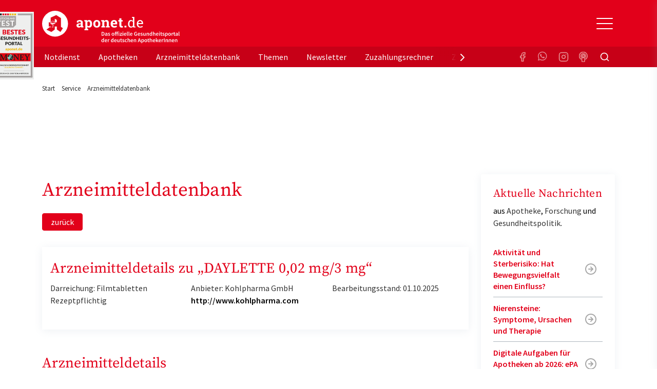

--- FILE ---
content_type: text/html; charset=utf-8
request_url: https://www.aponet.de/service/arzneimitteldatenbank/arzneimittel/anwendungsdetails/aufbewahrung/3347796800/Drospirenon
body_size: 28356
content:
<!DOCTYPE html>
<html lang="de">
<head>

<meta charset="utf-8">
<!-- 
	Ein Projekt von cyrano

	This website is powered by TYPO3 - inspiring people to share!
	TYPO3 is a free open source Content Management Framework initially created by Kasper Skaarhoj and licensed under GNU/GPL.
	TYPO3 is copyright 1998-2026 of Kasper Skaarhoj. Extensions are copyright of their respective owners.
	Information and contribution at https://typo3.org/
-->



<title>DAYLETTE 0,02 mg/3 mg | Aufbewahrung | Arzneimitteldatenbank | aponet.de</title>
<meta name="generator" content="TYPO3 CMS">
<meta name="description" content="Arzneimitteldatenbank: Alles über Medikamente ✓ mit &amp; ohne Rezept ✓ Wirkung ✓ Dosierung ✓ Nebenwirkungen ✓ Beipackzettel ► Jetzt bei aponet.de">
<meta name="robots" content="index, follow, max-image-preview:large, max-snippet:-1, max-video-preview:-1">
<meta name="keywords" content="Arzneimittel, Medikamente, Nebenwirkungen, Wechselwirkungen, Beipackzettel">
<meta name="twitter:card" content="summary">


<link rel="stylesheet" href="/typo3temp/assets/compressed/merged-51826d21a96aa4bb438e55d96c44628d-df9734effdc3e4d80ddb81a5a41f1237.css?1754405259" media="all">
<link href="/_assets/vite/assets/Unpoly-DnmYClAE.css?1768827519" rel="stylesheet" >
<link href="/_assets/vite/assets/Main-Cv-Nxc7R.css?1768827519" rel="stylesheet" >


<script src="/typo3temp/assets/compressed/merged-99c5d68ca9775a0067f63f436b6bbd28-f8055cae12ff43ff2482547515151313.js?1768827666"></script>
<script type="module" src="/_assets/vite/assets/Consent.entry-btDF6XQc.js?1768827519"></script>


<link rel="preconnect" href="https://cp.aponet.de" />
<style>
body.cpauthenticated .adslot,
body.cpauthenticated .ad-page-top {
  display: none;
}
</style>
<script type="text/javascript" data-description="sourcepoint stub code">
  function _typeof(t){return(_typeof="function"==typeof Symbol&&"symbol"==typeof Symbol.iterator?function(t){return typeof t}:function(t){return t&&"function"==typeof Symbol&&t.constructor===Symbol&&t!==Symbol.prototype?"symbol":typeof t})(t)}!function(){for(var t,e,o=[],n=window,r=n;r;){try{if(r.frames.__tcfapiLocator){t=r;break}}catch(t){}if(r===n.top)break;r=n.parent}t||(function t(){var e=n.document,o=!!n.frames.__tcfapiLocator;if(!o)if(e.body){var r=e.createElement("iframe");r.style.cssText="display:none",r.name="__tcfapiLocator",e.body.appendChild(r)}else setTimeout(t,5);return!o}(),n.__tcfapi=function(){for(var t=arguments.length,n=new Array(t),r=0;r<t;r++)n[r]=arguments[r];if(!n.length)return o;"setGdprApplies"===n[0]?n.length>3&&2===parseInt(n[1],10)&&"boolean"==typeof n[3]&&(e=n[3],"function"==typeof n[2]&&n[2]("set",!0)):"ping"===n[0]?"function"==typeof n[2]&&n[2]({gdprApplies:e,cmpLoaded:!1,cmpStatus:"stub"}):o.push(n)},n.addEventListener("message",(function(t){var e="string"==typeof t.data,o={};if(e)try{o=JSON.parse(t.data)}catch(t){}else o=t.data;var n="object"===_typeof(o)?o.__tcfapiCall:null;n&&window.__tcfapi(n.command,n.version,(function(o,r){var a={__tcfapiReturn:{returnValue:o,success:r,callId:n.callId}};t&&t.source&&t.source.postMessage&&t.source.postMessage(e?JSON.stringify(a):a,"*")}),n.parameter)}),!1))}();
</script>

<script type="text/javascript" data-description="sourcepoint configuration">
    window._sp_queue = [];
    window._sp_ = {
        config: {
            accountId: 375,
            baseEndpoint: 'https://consent.aponet.de',
            isSPA: true,
			      gdpr: {},
            targetingParams: {
				      acps: "false"
            }
        }
    }
</script>
<script src="https://consent.aponet.de/unified/wrapperMessagingWithoutDetection.js" async></script>
<script type="text/javascript" data-description="contentpass integration">
    (function(){
        const cpBaseUrl = 'https://cp.aponet.de';
        const cpController = cpBaseUrl + '/now.js';

        const cpPropertyId = 'd46cefb0';

        !function(C,o,n,t,P,a,s){C.CPObject=n,C[n]||(C[n]=function(){
        for(var e=arguments.length,i=new Array(e),c=0;c<e;c++)i[c]=arguments[c];const[r,u,l]=i;if(C[n].q||(C[n].q=[]),
        t=Array.prototype.slice.call(arguments,0),!C[n].patched&&("fatal"===r&&u&&(C[n].le=u,
        Array.prototype.forEach.call(C[n].q,(function(e){"error"===e[0]&&"function"==typeof e[1]&&e[1](u)}))),
        "error"===r&&"function"==typeof u&&C[n].le&&u(C[n].le),"extension"===r&&u&&l&&"function"==typeof l.init&&(l.init(),
        l.initialized=!0),"authenticate"===r&&u)){try{
        P=-1===(o.cookie||"").indexOf("_cpauthhint=")&&!(C.localStorage||{})._cpuser&&-1===C.location.href.toLowerCase().indexOf("cpauthenticated")
        }catch(e){P=!1}P&&(a={isLoggedIn:function(){return!1},hasValidSubscription:function(){return!1}},
        "function"==typeof u&&u(null,a),t=["authenticate",null])}C[n].q.push(t)});try{
        ((s=(o.cookie.split("_cpauthhint=")[1]||"").split(";")[0])?Number(s[1]):NaN)>0&&(o.body?o.body.classList.add("cpauthenticated"):o.addEventListener("DOMContentLoaded",(function(){
        o.body.classList.add("cpauthenticated")})))}catch(e){}C[n].l=+new Date,C[n].sv=5}(window,document,"cp");

        cp('create', cpPropertyId, {
            baseUrl: cpBaseUrl
        });
        cp('render');
    })();
</script>
<script src="https://cp.aponet.de/now.js" async fetchPriority="high" onerror="cp('fatal', arguments)"></script>
<script data-description="contentpass sourcepoint fast path authenticate usage">
    (function () {
        cp('authenticate', function(err, user) {
            if (err || (!user.isLoggedIn() && !user.hasValidSubscription())) {
                (function tryInitConsentHeartbeat() {
                    if (window.mainConsentHeartbeat) {
                        window.mainConsentHeartbeat();
                    } else {
                        setTimeout(tryInitConsentHeartbeat, 100);
                    }
                })();
                (function spExecMsg() {
                    if (window._sp_ && window._sp_.executeMessaging) {
                        window._sp_.executeMessaging();
                    } else {
                        setTimeout(spExecMsg, 10);
                    }
                })();
            }
        });
    })();
</script>  <link rel="apple-touch-icon" sizes="180x180" href="/apple-touch-icon.png">
  <link rel="icon" type="image/png" sizes="32x32" href="/favicon-32x32.png">
  <link rel="icon" type="image/png" sizes="16x16" href="/favicon-16x16.png">
  <link rel="manifest" href="/site.webmanifest">
  <link rel="mask-icon" href="/safari-pinned-tab.svg" color="#e00217">
  <meta name="apple-mobile-web-app-title" content="aponet.de">
  <meta name="application-name" content="aponet.de">
  <meta name="msapplication-TileColor" content="#da532c">
  <meta name="theme-color" content="#ffffff">

  <style>
    #browsercheck-ie {display: none;}
    @media all and (-ms-high-contrast: none), (-ms-high-contrast: active) {
      #browsercheck-ie {display: block !important;}
    }
  </style>
  <!--[if IE]>
  <style>
    #browsercheck-ie {display: block !important;}
  </style>
  <![endif]--><script> window.dataLayer = window.dataLayer || []; function gtag(){dataLayer.push(arguments);} gtag('js', new Date()); gtag('config', 'G-2C500G6HY2'); </script>
    <script type='text/javascript'>
    var adslots = [];

    var elOutsideViewport = function (el) {
        if(el != null){
            el.style.opacity = '0';
            el.style.display = 'block';
            var bounding = el.getBoundingClientRect();
            el.style.opacity = '1';
            el.style.display = 'none';
            var out = {};
            out.top = bounding.top < 0;
            out.left = bounding.left < 0;
            out.bottom = bounding.bottom > (window.innerHeight || document.documentElement.clientHeight);
            out.right = bounding.right > (window.innerWidth || document.documentElement.clientWidth);
            out.any = out.top || out.left || out.bottom || out.right;
            out.all = out.top && out.left && out.bottom && out.right;
            return out;
        }
    };

    stroer_handleVisibilitySkyAd = function(){
        var el = document.getElementById('div-gpt-ad-364310162361713456-90');
        var isOut = elOutsideViewport(el);
        if(el != null){
            //console.log('ℹ️ el is found');
            if(isOut.right || window.innerWidth < 950){
                //console.log('ℹ️ el d-none');
                el.style.opacity = '0';
                el.style.display = 'none';
            }else{
                //console.log('ℹ️ el d-block');
                el.style.opacity = '1';
                el.style.display = 'block';
            }
        }
    };

    stroer_handleSlotRegistering = function(slotName, elId) {
        var registerSlot = function() {
            var element = document.getElementById(elId);
            if (element !== null) {
                adslots.push(SDG.Publisher.registerSlot(slotName, elId).load());
                return true;
            }
            return false;
        };
        if (!registerSlot()) {
            // Retry once after 1 second if initial attempt fails
            setTimeout(registerSlot, 1000);
        }
    };

    window.addEventListener("resize", resizeThrottler, false);

    let resizeTimeout; // timeout ID
    function resizeThrottler() {
      // ignore resize events as long as an actualResizeHandler execution is in the queue
      if (!resizeTimeout) {
        // set a timeout to prevent multiple event’s firing
        resizeTimeout = setTimeout(function () {
          resizeTimeout = null;
          actualResizeHandler();
        }, 200);
      }
    };

    function actualResizeHandler() {
        stroer_handleVisibilitySkyAd();
    };

    window.addEventListener('load', stroer_handleVisibilitySkyAd());    stroer_setDesktopSlotsStartseite = function(){
        stroer_handleSlotRegistering( 'banner', 'div-gpt-ad-364310162361713456-1' );
        stroer_handleSlotRegistering( 'banner2', 'div-gpt-ad-364310162361713456-3' );
        stroer_handleSlotRegistering( 'banner3', 'div-gpt-ad-364310162361713456-2' );
        stroer_handleSlotRegistering( 'rectangle2', 'div-gpt-ad-364310162361713456-11' );
        stroer_handleSlotRegistering( 'sky', 'div-gpt-ad-364310162361713456-90' );
        stroer_handleSlotRegistering( 'pubperform', 'div-gpt-ad-364310162361713456-99' );

        for (var item of adslots) {
            item.configure({
                reserveSpace: true,
                //fixedHeight: 900,
                //showAdvertLabel: false,
                centerAds: true,
                //showLoadingAnimation: true,
                //lazyLoad: true
            })
        }
    }
    stroer_setDesktopSlotsNotdienstsuche = function() {
        stroer_handleSlotRegistering( 'banner', 'div-gpt-ad-364310162361713456-1' );
        stroer_handleSlotRegistering( 'banner2', 'div-gpt-ad-364310162361713456-10' );
        stroer_handleSlotRegistering( 'banner3', 'div-gpt-ad-364310162361713456-6' );
        stroer_handleSlotRegistering( 'sky', 'div-gpt-ad-364310162361713456-90' );
        stroer_handleSlotRegistering( 'pubperform', 'div-gpt-ad-364310162361713456-99' );

        for (var item of adslots) {
            item.configure({
                reserveSpace: true,
                //fixedHeight: 900,
                //showAdvertLabel: false,
                centerAds: true,
                //showLoadingAnimation: true,
                //lazyLoad: true
            })
        }
    }
      stroer_setDesktopSlotsApothekensuche = function(){
          //console.log('ℹ️ setDesktopSlotsApothekensuche()');
          stroer_handleSlotRegistering( 'banner', 'div-gpt-ad-364310162361713456-1' );
          stroer_handleSlotRegistering( 'banner2', 'div-gpt-ad-364310162361713456-3' );
          stroer_handleSlotRegistering( 'banner3', 'div-gpt-ad-364310162361713456-6' );
          stroer_handleSlotRegistering( 'sky', 'div-gpt-ad-364310162361713456-90' );
          stroer_handleSlotRegistering( 'pubperform', 'div-gpt-ad-364310162361713456-99' );

          for (var item of adslots) {
              item.configure({
                  reserveSpace: true,
                  //fixedHeight: 900,
                  //showAdvertLabel: false,
                  centerAds: true,
                  //showLoadingAnimation: true,
                  //lazyLoad: true
              })
          }
      }
    stroer_setDesktopSlotsStandard = function(){
        //console.log('ℹ️ setDesktopSlotsStandard()');
        stroer_handleSlotRegistering( 'banner', 'div-gpt-ad-364310162361713456-1' );
        stroer_handleSlotRegistering( 'banner2', 'div-gpt-ad-364310162361713456-3' );
        stroer_handleSlotRegistering( 'banner3', 'div-gpt-ad-364310162361713456-6' );
        stroer_handleSlotRegistering( 'rectangle', 'div-gpt-ad-364310162361713456-4' );
        stroer_handleSlotRegistering( 'rectangle2', 'div-gpt-ad-364310162361713456-11' );
        stroer_handleSlotRegistering( 'sky', 'div-gpt-ad-364310162361713456-90' );
        stroer_handleSlotRegistering( 'pubperform', 'div-gpt-ad-364310162361713456-99' );

        for (var item of adslots) {
            item.configure({
                reserveSpace: true,
                //fixedHeight: 900,
                //showAdvertLabel: false,
                centerAds: true,
                //showLoadingAnimation: true,
                //lazyLoad: true
            })
        }
    }
    stroer_setMobileSlots = function(){
        //console.log('ℹ️ setMobileSlots()');
        stroer_handleSlotRegistering( 'topmobile', 'div-gpt-ad-364310162361713456-1' );
        stroer_handleSlotRegistering( 'topmobile2', 'div-gpt-ad-364310162361713456-3' );
        stroer_handleSlotRegistering( 'topmobile3', 'div-gpt-ad-364310162361713456-4' );
        stroer_handleSlotRegistering( 'topmobile4', 'div-gpt-ad-364310162361713456-2' );
        stroer_handleSlotRegistering( 'topmobile5', 'div-gpt-ad-364310162361713456-11' );
        //adslots.push(SDG.Publisher.registerSlot( 'stickyfooter', 'div-gpt-ad-364310162361713456-100' ).configure({pinToBottom: true}).load());
        window.stroer_stickyFooterAdWhenOtherAdOutOfView();

        for (var item of adslots) {
            item.configure({
                reserveSpace: true,
                //fixedHeight: 900,
                //showAdvertLabel: false,
                centerAds: true,
                //showLoadingAnimation: true,
                //lazyLoad: true
            })
        }
    }
    stroer_setMobileSlotsSearches = function(){
        //console.log('ℹ️ setMobileSlots()');
        stroer_handleSlotRegistering( 'topmobile', 'div-gpt-ad-364310162361713456-1' );
        stroer_handleSlotRegistering( 'topmobile2', 'div-gpt-ad-364310162361713456-3' );
        stroer_handleSlotRegistering( 'topmobile3', 'div-gpt-ad-364310162361713456-4' );
        stroer_handleSlotRegistering( 'topmobile4', 'div-gpt-ad-364310162361713456-7' );
        stroer_handleSlotRegistering( 'topmobile5', 'div-gpt-ad-364310162361713456-11' );
        //adslots.push(SDG.Publisher.registerSlot( 'stickyfooter', 'div-gpt-ad-364310162361713456-100' ).configure({pinToBottom: true}).load());
        window.stroer_stickyFooterAdWhenOtherAdOutOfView();

        for (var item of adslots) {
            item.configure({
                reserveSpace: true,
                //fixedHeight: 900,
                //showAdvertLabel: false,
                centerAds: true,
                //showLoadingAnimation: true,
                //lazyLoad: true
            })
        }
    }
    stroer_setMobileSlotsSearchesRest = function(){
        //console.log('ℹ️ setMobileSlotsRest()');
        stroer_handleSlotRegistering( 'topmobile', 'div-gpt-ad-364310162361713456-1' );
        stroer_handleSlotRegistering( 'topmobile3', 'div-gpt-ad-364310162361713456-3' );
        stroer_handleSlotRegistering( 'topmobile2', 'div-gpt-ad-364310162361713456-4' );
        stroer_handleSlotRegistering( 'topmobile4', 'div-gpt-ad-364310162361713456-7' );
        stroer_handleSlotRegistering( 'topmobile5', 'div-gpt-ad-364310162361713456-11' );
        //adslots.push(SDG.Publisher.registerSlot( 'stickyfooter', 'div-gpt-ad-364310162361713456-100' ).configure({pinToBottom: true}).load());
        window.stroer_stickyFooterAdWhenOtherAdOutOfView();

        for (var item of adslots) {
            item.configure({
                reserveSpace: true,
                //fixedHeight: 900,
                //showAdvertLabel: false,
                centerAds: true,
                //showLoadingAnimation: true,
                //lazyLoad: true
            })
        }
    }</script>
  <script>
    window.addEventListener('SDGReady', () => {

        window.SDG = window.SDG || {};
        window.SDG.cmd = window.SDG.cmd || [];
        window.SDG.cmd.push(function() {SDG.Publisher.setZone('rest');
    if (window.innerWidth < 950) { stroer_setMobileSlotsSearchesRest(); } else { stroer_setDesktopSlotsStandard(); }
  SDG.Publisher.transitionAdvertisements();
  SDG.Publisher.finalizeSlots();      });
    });
  </script>

<meta name="author" content="aponet.de">
<meta name="copyright" content="Avoxa - Mediengruppe Deutscher Apotheker GmbH">
<meta name="viewport" content="initial-scale=1">
<meta name="date" content="08.09.2025" /><script>var isWorkspacePreview = false;</script>
<link rel="canonical" href="https://www.aponet.de/service/arzneimitteldatenbank/arzneimittel/anwendungsdetails/aufbewahrung/3347796800/Drospirenon"/>

<script type="application/ld+json" id="ext-schema-jsonld">{"@context":"https://schema.org/","@type":"BreadcrumbList","itemListElement":[{"@type":"ListItem","item":{"@type":"WebPage","@id":"https://www.aponet.de/service"},"name":"Service","position":"1"},{"@type":"ListItem","item":{"@type":"WebPage","@id":"https://www.aponet.de/service/arzneimitteldatenbank"},"name":"Arzneimitteldatenbank","position":"2"}]}</script>
</head>
<body>









    

            <script>
                const toggleCmp = () => window._sp_.gdpr.loadPrivacyManagerModal(1106467);
                window.toggleCmp = toggleCmp;
            </script>

            <a id="top"></a>
            <header class="sticky-top mb-4" id="main-header">
                <div class="bg-secondary" id="header_1">
                    

    
        <!-- Static navbar -->
        <div class="container">
          
<a class="link-focus-signet" title="aponet.de als bestes Gesundheits-Portal ausgezeichnet" href="https://www.aponet.de/artikel/aponetde-als-bestes-gesundheits-portal-ausgezeichnet-29995">
    <span class="t3js-icon icon icon-size-large icon-state-default icon-focus-signet" data-identifier="focus-signet" aria-hidden="true">
	<span class="icon-markup">
<svg xmlns="http://www.w3.org/2000/svg" id="svg2" version="1.1" viewBox="0 0 306 519.4" width="78"><defs><clipPath id="clippath"><path d="M24.4 317.9H282v62.2H24.4z" class="st0"/></clipPath><clipPath id="clippath-1"><path d="M30.6 327.4h10.8v44.2H30.6z" class="st0"/></clipPath><clipPath id="clippath-2"><path d="M30.9 359.3c0 2.7 2.2 5 5 5s5-2.2 5-5-2.2-5-5-5-5 2.2-5 5" class="st0"/></clipPath><clipPath id="clippath-3"><path d="M30.6 327.4h10.8v44.2H30.6z" class="st0"/></clipPath><style>.st0{fill:none}.st3{fill:#e2071a}.st4{fill:#1d1d1b}.st9{fill:#fff}.st10{fill:#a6a3a2}.st13{fill:#ecb505}</style></defs><path d="M0 0h306v519.4H0z" style="fill:#eeefee"/><path d="M28.9 13.3h13.3v13.3H28.9z" class="st4"/><path d="M10.7 32.9h158.8v67.6l-20.8 20.9h-138V32.9z" class="st10"/><path d="M47.1 13.3h13.3v13.3H47.1z" class="st4"/><path d="M65.3 13.3h13.3v13.3H65.3zM83.5 13.3h13.3v13.3H83.5zM101.6 13.3h13.3v13.3h-13.3z" class="st3"/><path d="M119.8 13.3h13.3v13.3h-13.3zM138 13.3h13.3v13.3H138zM156.2 13.3h13.3v13.3h-13.3z" class="st13"/><path d="M53.4 68.2v6.2H41.2v34.3h-7.5V74.4H21.5v-6.2h32ZM86.5 68.2v6h-18v11.2h14.1v5.8H68.5v11.5h18v6H61V68.2h25.5ZM117.5 75.5c-.2.4-.4.7-.7.9-.3.2-.6.3-1 .3s-.8-.1-1.3-.4c-.5-.3-1-.6-1.7-1-.6-.4-1.4-.7-2.2-1-.9-.3-1.9-.4-3-.4s-2 .1-2.7.4c-.8.3-1.4.6-2 1.1-.5.4-.9 1-1.2 1.6-.3.6-.4 1.3-.4 2.1s.3 1.7.8 2.4c.5.6 1.2 1.2 2.1 1.6.9.4 1.9.9 3 1.2 1.1.4 2.3.7 3.4 1.1 1.2.4 2.3.9 3.4 1.4 1.1.5 2.1 1.2 3 2 .9.8 1.6 1.8 2.1 3s.8 2.6.8 4.3-.3 3.5-.9 5.1c-.6 1.6-1.5 3-2.7 4.2-1.2 1.2-2.7 2.1-4.4 2.8-1.7.7-3.7 1-6 1s-2.6-.1-3.8-.4c-1.3-.3-2.5-.6-3.6-1.1-1.1-.5-2.2-1-3.2-1.7s-1.9-1.4-2.7-2.2l2.2-3.6c.2-.3.5-.5.7-.7.3-.2.6-.3 1-.3s1 .2 1.5.6c.5.4 1.2.8 1.9 1.3s1.6.9 2.6 1.3 2.2.6 3.6.6c2.1 0 3.8-.5 5-1.5 1.2-1 1.8-2.5 1.8-4.4s-.3-1.9-.8-2.6c-.5-.7-1.2-1.2-2.1-1.7-.9-.5-1.9-.8-3-1.2-1.1-.3-2.3-.7-3.4-1-1.2-.4-2.3-.8-3.4-1.3s-2.1-1.2-3-2-1.6-1.9-2.1-3.2c-.5-1.3-.8-2.8-.8-4.7s.3-2.9.9-4.3 1.4-2.6 2.6-3.7c1.1-1.1 2.5-2 4.2-2.6 1.6-.7 3.5-1 5.6-1s4.6.4 6.6 1.1c2 .7 3.7 1.8 5.2 3.1l-1.8 3.6ZM157.2 68.2v6.2H145v34.3h-7.5V74.4h-12.2v-6.2h32ZM33.2 51.2c0 1-.2 1.8-.5 2.6s-.8 1.5-1.4 2.1c-.6.6-1.3 1-2.1 1.3s-1.7.5-2.7.5h-5v-13h5c1 0 1.9.2 2.7.5.8.3 1.5.8 2.1 1.3.6.6 1 1.3 1.4 2 .3.8.5 1.7.5 2.6Zm-2.5 0c0-.7 0-1.3-.3-1.9-.2-.6-.5-1-.8-1.4-.4-.4-.8-.7-1.3-.9-.5-.2-1.1-.3-1.7-.3H24v9.1h2.6c.6 0 1.2-.1 1.7-.3.5-.2 1-.5 1.3-.9.4-.4.6-.9.8-1.4.2-.6.3-1.2.3-1.9ZM44.2 44.7v1.9h-5.9v3.6h4.6v1.9h-4.6v3.7h5.9v1.9h-8.3v-13h8.3ZM52.4 55.7c.5 0 .9 0 1.3-.2s.7-.4 1-.7c.3-.3.5-.6.6-1 .1-.4.2-.8.2-1.3v-7.8H58v7.8c0 .8-.1 1.5-.4 2.1-.3.7-.6 1.2-1.1 1.7-.5.5-1.1.8-1.7 1.1-.7.3-1.4.4-2.3.4s-1.6-.1-2.3-.4-1.3-.6-1.7-1.1c-.5-.5-.8-1-1.1-1.7-.3-.7-.4-1.4-.4-2.1v-7.8h2.5v7.8c0 .5 0 .9.2 1.3.1.4.3.7.6 1 .3.3.6.5.9.7.4.2.8.2 1.3.2ZM70.4 44.7v2h-4v11h-2.5v-11h-4v-2h10.4ZM79.8 47.1c0 .1-.1.2-.2.3h-.3c-.1 0-.3 0-.4-.1-.2 0-.3-.2-.5-.3-.2-.1-.4-.2-.7-.3-.3 0-.6-.1-1-.1s-.6 0-.9.1c-.3 0-.5.2-.6.3-.2.1-.3.3-.4.5 0 .2-.1.4-.1.7s0 .6.3.8c.2.2.4.4.7.5.3.1.6.3 1 .4.4.1.7.2 1.1.4s.8.3 1.1.4c.4.2.7.4 1 .6.3.3.5.6.7 1 .2.4.3.8.3 1.4s-.1 1.1-.3 1.6c-.2.5-.5 1-.9 1.3-.4.4-.9.7-1.4.9-.6.2-1.2.3-1.9.3s-.8 0-1.2-.1c-.4 0-.8-.2-1.2-.3s-.7-.3-1.1-.5c-.3-.2-.6-.4-.9-.7l.7-1.2s.1-.2.2-.2h.3c.1 0 .3 0 .5.2.2.1.4.3.6.4s.5.3.9.4.7.2 1.2.2c.7 0 1.2-.2 1.6-.5s.6-.8.6-1.4 0-.6-.3-.8c-.2-.2-.4-.4-.7-.5-.3-.1-.6-.3-1-.4-.4-.1-.7-.2-1.1-.3-.4-.1-.8-.3-1.1-.4-.4-.2-.7-.4-1-.7-.3-.3-.5-.6-.7-1-.2-.4-.3-.9-.3-1.5s0-.9.3-1.4.5-.8.8-1.2c.4-.3.8-.6 1.4-.8s1.1-.3 1.8-.3 1.5.1 2.2.4 1.2.6 1.7 1l-.6 1.1ZM92.3 54.6c.1 0 .2 0 .3.2l1 1c-.5.7-1.2 1.2-2 1.5-.8.3-1.7.5-2.8.5s-1.9-.2-2.6-.5c-.8-.3-1.5-.8-2-1.4-.6-.6-1-1.3-1.3-2.1-.3-.8-.4-1.7-.4-2.7s.2-1.9.5-2.7c.3-.8.8-1.5 1.4-2.1.6-.6 1.3-1 2.1-1.4.8-.3 1.8-.5 2.8-.5s1.8.2 2.6.5c.7.3 1.4.7 1.9 1.2l-.8 1.1-.2.2c-.1.1-.2 0-.3 0s-.3 0-.4-.2c-.1-.1-.3-.2-.6-.3-.2-.1-.5-.2-.9-.3-.3-.1-.8-.2-1.3-.2s-1.2.1-1.7.3c-.5.2-1 .5-1.3.9s-.7.9-.9 1.4c-.2.6-.3 1.2-.3 1.9s.1 1.4.3 1.9c.2.6.5 1 .9 1.4s.8.7 1.3.9c.5.2 1 .3 1.6.3h.9c.3 0 .5 0 .8-.2.2 0 .4-.2.6-.3s.4-.3.6-.5c0 0 .1 0 .2-.1h.2ZM107.4 57.7h-2.5V52h-6.2v5.7h-2.5v-13h2.5v5.6h6.2v-5.6h2.5v13ZM113.3 55.7h5.3v2h-7.8v-13h2.5v11ZM132.6 57.7h-1.9c-.2 0-.4 0-.5-.2-.1-.1-.2-.2-.3-.4l-1-2.6h-5.5l-1 2.6c0 .1-.1.3-.3.4-.1.1-.3.2-.5.2h-1.9l5.2-13h2.5l5.2 13Zm-8.5-4.9h4.2l-1.6-4.3c0-.2-.2-.4-.2-.7 0-.3-.2-.5-.3-.8 0 .3-.2.6-.3.9 0 .3-.2.5-.2.7l-1.6 4.3ZM136.3 44.7h.2s.1 0 .2.1l.2.2 6.9 8.7v-9.1h2.2v13h-1.8c-.1 0-.3-.2-.4-.3l-6.9-8.6v9.1h-2.2v-13h1.6ZM161 51.2c0 1-.2 1.8-.5 2.6s-.8 1.5-1.4 2.1c-.6.6-1.3 1-2.1 1.3-.8.3-1.7.5-2.7.5h-5v-13h5c1 0 1.9.2 2.7.5.8.3 1.5.8 2.1 1.3.6.6 1 1.3 1.4 2 .3.8.5 1.7.5 2.6Zm-2.5 0c0-.7 0-1.3-.3-1.9-.2-.6-.5-1-.8-1.4-.4-.4-.8-.7-1.3-.9-.5-.2-1.1-.3-1.7-.3h-2.6v9.1h2.6c.6 0 1.2-.1 1.7-.3.5-.2 1-.5 1.3-.9.4-.4.6-.9.8-1.4.2-.6.3-1.2.3-1.9Z" class="st9"/><path d="M44.8 469.4v1.3h-4v2.6h3.4v1.3h-3.4v3.5h-1.7v-8.7h5.7ZM55 473.8c0 .6-.1 1.2-.3 1.8s-.5 1-.9 1.4c-.4.4-.9.7-1.5.9-.6.2-1.2.3-1.9.3s-1.3-.1-1.9-.3c-.6-.2-1.1-.5-1.5-.9-.4-.4-.7-.9-.9-1.4s-.3-1.1-.3-1.8.1-1.2.3-1.8c.2-.5.5-1 .9-1.4.4-.4.9-.7 1.5-.9.6-.2 1.2-.3 1.9-.3s1.3.1 1.9.3c.6.2 1.1.5 1.5.9.4.4.7.9.9 1.4.2.5.3 1.1.3 1.8Zm-1.8 0c0-.5 0-.9-.2-1.3-.1-.4-.3-.7-.6-1-.2-.3-.5-.5-.9-.6-.4-.1-.8-.2-1.2-.2s-.8 0-1.2.2c-.4.1-.7.3-.9.6s-.4.6-.6 1c-.1.4-.2.8-.2 1.3s0 .9.2 1.3c.1.4.3.7.6 1 .2.3.6.5.9.6.4.1.8.2 1.2.2s.8 0 1.2-.2c.4-.1.7-.3.9-.6.2-.3.4-.6.6-1 .1-.4.2-.8.2-1.3ZM62.7 476.1s.2 0 .2.1l.7.7c-.4.4-.8.8-1.4 1-.5.2-1.2.3-1.9.3s-1.3-.1-1.8-.3c-.5-.2-1-.5-1.4-.9-.4-.4-.7-.9-.9-1.4-.2-.5-.3-1.1-.3-1.8s.1-1.2.3-1.8.5-1 1-1.4c.4-.4.9-.7 1.5-.9.6-.2 1.2-.3 1.9-.3s1.3.1 1.8.3.9.5 1.3.8l-.6.8-.1.1h-.2c-.1 0-.2 0-.3-.1-.1 0-.2-.1-.4-.2s-.4-.2-.6-.2-.5-.1-.9-.1-.8 0-1.2.2c-.4.1-.7.3-.9.6-.3.3-.5.6-.6 1-.1.4-.2.8-.2 1.3s0 .9.2 1.3c.1.4.3.7.6 1 .2.3.5.5.9.6.3.1.7.2 1.1.2h.6c.2 0 .4 0 .5-.1s.3-.1.4-.2.3-.2.4-.3H62.7ZM68.7 476.8c.3 0 .6 0 .9-.2.3-.1.5-.2.7-.4.2-.2.3-.4.4-.7 0-.3.1-.6.1-.9v-5.2h1.7v5.2c0 .5 0 1-.3 1.4-.2.4-.4.8-.8 1.1-.3.3-.7.6-1.2.7s-1 .3-1.6.3-1.1 0-1.6-.3c-.5-.2-.9-.4-1.2-.7s-.6-.7-.7-1.1c-.2-.4-.3-.9-.3-1.4v-5.2h1.7v5.2c0 .3 0 .6.1.9 0 .3.2.5.4.7.2.2.4.3.7.4.3.1.6.2.9.2ZM79.2 471s0 .1-.2.2-.1 0-.2 0h-.3c-.1 0-.2-.1-.4-.2s-.3-.1-.5-.2H76.3c-.2 0-.3.1-.4.2-.1 0-.2.2-.3.3v.4c0 .1 0 .4.2.5.1.1.3.3.5.3s.4.2.7.3.5.2.8.2.5.2.8.3.5.3.7.4c.2.2.4.4.5.6.1.3.2.6.2.9s0 .8-.2 1.1-.3.6-.6.9c-.3.3-.6.5-1 .6-.4.1-.8.2-1.3.2H76c-.3 0-.6-.1-.8-.2-.3-.1-.5-.2-.7-.4-.2-.1-.4-.3-.6-.5l.5-.8s.1-.1.2-.1h.2c.1 0 .2 0 .3.1.1 0 .3.2.4.3l.6.3c.2.1.5.1.8.1.5 0 .9-.1 1.1-.3s.4-.5.4-.9 0-.4-.2-.6c-.1-.1-.3-.3-.5-.4-.2 0-.4-.2-.7-.2-.3 0-.5-.1-.8-.2-.3 0-.5-.2-.8-.3s-.5-.3-.7-.4c-.2-.2-.4-.4-.5-.7-.1-.3-.2-.6-.2-1s0-.6.2-.9c.1-.3.3-.6.6-.8l.9-.6c.4-.1.8-.2 1.3-.2s1 0 1.5.2.8.4 1.2.7l-.4.8ZM89.8 473.8c0 .8 0 1.4-.3 2-.2.6-.4 1-.7 1.4-.3.4-.7.6-1.1.8s-.9.3-1.3.3-.9 0-1.3-.3-.8-.4-1.1-.8c-.3-.4-.5-.8-.7-1.4-.2-.6-.3-1.2-.3-2s0-1.4.3-2c.2-.6.4-1 .7-1.4.3-.4.6-.6 1.1-.8s.8-.3 1.3-.3.9 0 1.3.3.8.4 1.1.8c.3.4.5.8.7 1.4.2.6.3 1.2.3 2Zm-1.6 0c0-.6 0-1.1-.1-1.6 0-.4-.2-.7-.4-1-.2-.2-.3-.4-.6-.5-.2 0-.4-.1-.7-.1s-.4 0-.6.1c-.2 0-.4.3-.6.5s-.3.6-.4 1c0 .4-.1.9-.1 1.6s0 1.1.1 1.6c0 .4.2.7.4 1s.3.4.6.5c.2 0 .4.1.6.1s.4 0 .7-.1c.2 0 .4-.3.6-.5.2-.2.3-.6.4-1 0-.4.1-.9.1-1.6ZM96.2 474.9h1.1v1.1h-1v2.1h-1.4V476h-4.1l-.2-.2-.2-.8 4.3-5.5h1.5v5.4Zm-1.4-2.9v-.9l-2.8 3.7h2.8V472ZM99 478.1s0 .2-.1.2l-.2.2s-.2 0-.2.1H97.6l3.7-9c0-.2.2-.3.3-.4s.3-.1.5-.1h.7l-3.6 8.9ZM106.5 469.3c.4 0 .8 0 1.2.2s.6.3.9.5.4.5.6.8c.1.3.2.6.2 1s0 .6-.1.9c0 .3-.2.5-.4.8s-.4.5-.6.7l-.7.7-2.1 2c.2 0 .4 0 .6-.1s.4 0 .6 0h2.3c.2 0 .3 0 .4.1s.1.2.1.4v.9h-6.2v-.8c0-.1.1-.2.2-.3l2.8-2.6.6-.6c.2-.2.3-.4.5-.6l.3-.6v-1.2c0-.2-.2-.3-.3-.4-.1-.1-.3-.2-.4-.2h-.5c-.4 0-.7 0-.9.3s-.4.4-.5.7c0 .2-.1.3-.2.3H103.5c0-.6.2-.9.4-1.2.2-.3.4-.6.7-.8.3-.2.6-.4.9-.5.4-.1.7-.2 1.1-.2ZM116.3 470.1c0 .2 0 .4-.2.5s-.4.2-.7.2h-2.5l-.3 1.8c.4 0 .8-.1 1.1-.1s.9 0 1.3.2c.4.1.7.3.9.6.2.2.4.5.6.8.1.3.2.7.2 1s0 .9-.3 1.3c-.2.4-.4.7-.7 1-.3.3-.7.5-1.1.6-.4.1-.9.2-1.4.2h-.8c-.3 0-.5-.1-.7-.2l-.6-.3c-.2-.1-.4-.3-.5-.4l.5-.6c.1-.1.2-.2.4-.2h.3c.1 0 .2.1.4.2s.3.1.5.2h.7c.3 0 .5 0 .8-.1.2 0 .4-.2.5-.4.1-.2.3-.3.3-.6 0-.2.1-.5.1-.7 0-.5-.1-.8-.4-1.1-.3-.3-.7-.4-1.3-.4s-.9 0-1.3.2l-1-.3.8-4.2h4.5v.6ZM121.4 468.8h1.2v11.3h-1.2v-11.3ZM135.6 473.8c0 .6-.1 1.2-.3 1.8s-.5 1-.9 1.4-.9.7-1.5.9c-.6.2-1.2.3-1.9.3h-3.5v-8.7h3.5c.7 0 1.3.1 1.9.3.6.2 1.1.5 1.5.9s.7.8.9 1.4.3 1.1.3 1.8Zm-1.8 0c0-.5 0-.9-.2-1.3s-.3-.7-.6-1c-.2-.3-.5-.5-.9-.6-.4-.1-.8-.2-1.2-.2h-1.8v6.1h1.8c.4 0 .8 0 1.2-.2.4-.1.7-.3.9-.6.2-.3.4-.6.6-1s.2-.8.2-1.3ZM142.8 469.4v1.3h-4v2.4h3.2v1.2h-3.2v2.5h4v1.3h-5.7v-8.7h5.7ZM148 476.8c.3 0 .6 0 .9-.2.3-.1.5-.2.7-.4.2-.2.3-.4.4-.7 0-.3.1-.6.1-.9v-5.2h1.7v5.2c0 .5 0 1-.3 1.4-.2.4-.4.8-.8 1.1-.3.3-.7.6-1.2.7s-1 .3-1.6.3-1.1 0-1.6-.3c-.5-.2-.9-.4-1.2-.7s-.6-.7-.7-1.1c-.2-.4-.3-.9-.3-1.4v-5.2h1.7v5.2c0 .3 0 .6.1.9 0 .3.2.5.4.7.2.2.4.3.7.4.3.1.6.2.9.2ZM160.1 469.4v1.3h-2.7v7.3h-1.7v-7.3h-2.8v-1.3h7.2ZM166.1 471s0 .1-.2.2-.1 0-.2 0h-.3c-.1 0-.2-.1-.4-.2s-.3-.1-.5-.2H163.2c-.2 0-.3.1-.4.2-.1 0-.2.2-.3.3v.4c0 .1 0 .4.2.5.1.1.3.3.5.3s.4.2.7.3.5.2.8.2.5.2.8.3.5.3.7.4c.2.2.4.4.5.6.1.3.2.6.2.9s0 .8-.2 1.1-.3.6-.6.9c-.3.3-.6.5-1 .6-.4.1-.8.2-1.3.2h-.9c-.3 0-.6-.1-.8-.2-.3-.1-.5-.2-.7-.4-.2-.1-.4-.3-.6-.5l.5-.8s.1-.1.2-.1h.2c.1 0 .2 0 .3.1.1 0 .3.2.4.3l.6.3c.2.1.5.1.8.1.5 0 .9-.1 1.1-.3s.4-.5.4-.9 0-.4-.2-.6c-.1-.1-.3-.3-.5-.4-.2 0-.4-.2-.7-.2-.3 0-.5-.1-.8-.2-.3 0-.5-.2-.8-.3s-.5-.3-.7-.4c-.2-.2-.4-.4-.5-.7-.1-.3-.2-.6-.2-1s0-.6.2-.9c.1-.3.3-.6.6-.8l.9-.6c.4-.1.8-.2 1.3-.2s1 0 1.5.2.8.4 1.2.7l-.4.8ZM174.4 476.1s.2 0 .2.1l.7.7c-.4.4-.8.8-1.4 1-.5.2-1.2.3-1.9.3s-1.3-.1-1.8-.3c-.5-.2-1-.5-1.4-.9-.4-.4-.7-.9-.9-1.4-.2-.5-.3-1.1-.3-1.8s.1-1.2.3-1.8.5-1 1-1.4c.4-.4.9-.7 1.5-.9.6-.2 1.2-.3 1.9-.3s1.3.1 1.8.3.9.5 1.3.8l-.6.8-.1.1h-.2c-.1 0-.2 0-.3-.1-.1 0-.2-.1-.4-.2s-.4-.2-.6-.2-.5-.1-.9-.1-.8 0-1.2.2c-.4.1-.7.3-.9.6-.3.3-.5.6-.6 1-.1.4-.2.8-.2 1.3s0 .9.2 1.3c.1.4.3.7.6 1 .2.3.5.5.9.6.3.1.7.2 1.1.2h.6c.2 0 .4 0 .5-.1s.3-.1.4-.2.3-.2.4-.3H174.4ZM184.4 478.1h-1.7v-3.8h-4.3v3.8h-1.7v-8.7h1.7v3.7h4.3v-3.7h1.7v8.7ZM188.1 476.8h3.6v1.3h-5.3v-8.7h1.7v7.3ZM201 478.1h-1.3c-.1 0-.3 0-.4-.1 0 0-.2-.2-.2-.3l-.7-1.8h-3.8l-.7 1.8s0 .2-.2.3c0 0-.2.1-.4.1H192l3.6-8.7h1.7l3.6 8.7Zm-5.9-3.3h2.9l-1.1-2.9c0-.1-.1-.3-.2-.5s-.1-.4-.2-.6c0 .2-.1.4-.2.6 0 .2-.1.3-.2.5l-1.1 2.9ZM203.2 469.5h.2l.1.1 4.8 5.8v-6.1h1.5v8.7h-1.2c-.1 0-.2-.1-.3-.2l-4.8-5.8v6H202v-8.7h1.1ZM219.8 473.8c0 .6-.1 1.2-.3 1.8s-.5 1-.9 1.4-.9.7-1.5.9c-.6.2-1.2.3-1.9.3h-3.5v-8.7h3.5c.7 0 1.3.1 1.9.3.6.2 1.1.5 1.5.9s.7.8.9 1.4.3 1.1.3 1.8Zm-1.7 0c0-.5 0-.9-.2-1.3s-.3-.7-.6-1c-.2-.3-.5-.5-.9-.6-.4-.1-.8-.2-1.2-.2h-1.8v6.1h1.8c.4 0 .8 0 1.2-.2.4-.1.7-.3.9-.6.2-.3.4-.6.6-1s.2-.8.2-1.3ZM227.2 469.4v1.3h-2.7v7.3h-1.7v-7.3H220v-1.3h7.2ZM234.1 469.4v1.3h-4v2.4h3.2v1.2h-3.2v2.5h4v1.3h-5.7v-8.7h5.7ZM240.6 471s0 .1-.2.2-.1 0-.2 0h-.3c-.1 0-.2-.1-.4-.2s-.3-.1-.5-.2H237.7c-.2 0-.3.1-.4.2-.1 0-.2.2-.3.3v.4c0 .1 0 .4.2.5.1.1.3.3.5.3s.4.2.7.3.5.2.8.2.5.2.8.3.5.3.7.4c.2.2.4.4.5.6.1.3.2.6.2.9s0 .8-.2 1.1-.3.6-.6.9c-.3.3-.6.5-1 .6-.4.1-.8.2-1.3.2h-.9c-.3 0-.6-.1-.8-.2-.3-.1-.5-.2-.7-.4-.2-.1-.4-.3-.6-.5l.5-.8s.1-.1.2-.1h.2c.1 0 .2 0 .3.1.1 0 .3.2.4.3l.6.3c.2.1.5.1.8.1.5 0 .9-.1 1.1-.3s.4-.5.4-.9 0-.4-.2-.6c-.1-.1-.3-.3-.5-.4-.2 0-.4-.2-.7-.2-.3 0-.5-.1-.8-.2-.3 0-.5-.2-.8-.3s-.5-.3-.7-.4c-.2-.2-.4-.4-.5-.7-.1-.3-.2-.6-.2-1s0-.6.2-.9c.1-.3.3-.6.6-.8l.9-.6c.4-.1.8-.2 1.3-.2s1 0 1.5.2.8.4 1.2.7l-.4.8ZM249 469.4v1.3h-2.7v7.3h-1.7v-7.3h-2.8v-1.3h7.2ZM248.6 477.3v-.4c0-.1.1-.2.2-.3s.2-.1.3-.2h.8c.1 0 .2.1.3.2s.2.2.2.3v.8c0 .1-.1.2-.2.3s-.2.1-.3.2h-.8c-.1 0-.2-.1-.3-.2s-.2-.2-.2-.3v-.4ZM260.1 473.8c0 .6-.1 1.2-.3 1.8s-.5 1-.9 1.4-.9.7-1.5.9c-.6.2-1.2.3-1.9.3H252v-8.7h3.5c.7 0 1.3.1 1.9.3.6.2 1.1.5 1.5.9s.7.8.9 1.4.3 1.1.3 1.8Zm-1.7 0c0-.5 0-.9-.2-1.3s-.3-.7-.6-1c-.2-.3-.5-.5-.9-.6-.4-.1-.8-.2-1.2-.2h-1.8v6.1h1.8c.4 0 .8 0 1.2-.2.4-.1.7-.3.9-.6.2-.3.4-.6.6-1s.2-.8.2-1.3ZM267.3 469.4v1.3h-4v2.4h3.2v1.2h-3.2v2.5h4v1.3h-5.7v-8.7h5.7ZM48.1 415.1h-1.4c-.2 0-.3 0-.4-.1-.1 0-.2-.2-.2-.3l-.7-1.9h-4l-.7 1.9s-.1.2-.2.3c-.1 0-.2.1-.4.1h-1.4l3.8-9.4h1.8l3.8 9.4Zm-6.3-3.6h3.1l-1.2-3.1c0-.1-.1-.3-.2-.5 0-.2-.1-.4-.2-.6 0 .2-.1.4-.2.6 0 .2-.1.4-.2.5l-1.2 3.1ZM50.5 405.7h.2c.1 0 0 0 .1.1l5.1 6.3v-6.5h1.6v9.4h-1.3s-.2-.1-.3-.2l-5.1-6.3v6.6h-1.6v-9.4h1.1ZM68.2 415.1h-1.4c-.2 0-.3 0-.4-.1-.1 0-.2-.2-.2-.3l-.7-1.9h-4l-.7 1.9s-.1.2-.2.3c-.1 0-.2.1-.4.1h-1.4l3.8-9.4h1.8l3.8 9.4Zm-6.3-3.6H65l-1.2-3.1c0-.1-.1-.3-.2-.5 0-.2-.1-.4-.2-.6 0 .2-.1.4-.2.6 0 .2-.1.4-.2.5l-1.2 3.1ZM71.3 413.6h3.9v1.4h-5.7v-9.4h1.8v8ZM79.4 411.4v3.7h-1.8v-3.7l-3.5-5.7h1.6c.2 0 .3 0 .4.1 0 0 .2.2.2.3l1.8 3.1c.1.2.2.4.3.5 0 .2.1.3.2.5 0-.2.1-.3.2-.5 0-.2.2-.3.3-.5l1.8-3.1s.1-.2.2-.3c0 0 .2-.1.4-.1h1.6l-3.5 5.7ZM89.3 407.4s-.1.2-.2.2h-.5c-.1 0-.2-.1-.4-.2s-.3-.2-.5-.2h-1.4c-.2 0-.3.1-.5.2-.1.1-.2.2-.3.4v.5c0 .2 0 .4.2.6.1.1.3.3.5.4.2.1.4.2.7.3s.5.2.8.3c.3 0 .6.2.8.3.3.1.5.3.7.5.2.2.4.4.5.7.1.3.2.6.2 1s0 .8-.2 1.2c-.1.4-.4.7-.7 1-.3.3-.6.5-1.1.7-.4.2-.9.2-1.4.2h-.9c-.3 0-.6-.1-.9-.3-.3-.1-.5-.2-.8-.4-.2-.2-.5-.3-.6-.5l.5-.8.2-.2h.2c.1 0 .2 0 .4.1.1 0 .3.2.5.3l.6.3c.2 0 .5.1.9.1.5 0 .9-.1 1.2-.4.3-.2.4-.6.4-1s0-.4-.2-.6c-.1-.2-.3-.3-.5-.4-.2-.1-.4-.2-.7-.3s-.5-.2-.8-.2-.5-.2-.8-.3-.5-.3-.7-.5c-.2-.2-.4-.4-.5-.7s-.2-.7-.2-1.1 0-.7.2-1c.1-.3.3-.6.6-.9.3-.3.6-.5 1-.6.4-.2.8-.2 1.3-.2s1.1 0 1.6.3.9.4 1.2.7l-.4.8ZM97.7 405.7v1.4h-4.3v2.6h3.4v1.3h-3.4v2.7h4.3v1.4h-6.1v-9.4h6.1ZM104.2 409.6h.8c.1 0 .2-.1.3-.2l2.7-3.3c.1-.1.2-.2.4-.3h2.1l-3.3 3.9-.3.3s-.2.1-.3.2c.1 0 .3.1.4.2s.2.2.3.4l3.4 4.4h-2.1c-.1 0-.2-.1-.3-.3l-2.7-3.5c0-.1-.2-.2-.3-.2h-1.1v4.1h-1.8v-9.4h1.8v3.9ZM115.8 413.6c.3 0 .7 0 .9-.2.3-.1.5-.3.7-.5.2-.2.3-.5.4-.7.1-.3.2-.6.2-1v-5.6h1.8v5.6c0 .6 0 1.1-.3 1.6-.2.5-.5.9-.8 1.2-.3.3-.8.6-1.3.8-.5.2-1.1.3-1.7.3s-1.2 0-1.7-.3c-.5-.2-.9-.5-1.3-.8-.3-.3-.6-.8-.8-1.2s-.3-1-.3-1.6v-5.6h1.8v5.6c0 .4 0 .7.2 1 0 .3.2.5.4.7s.4.4.7.5c.3.1.6.2.9.2ZM123.1 405.7h.2c.1 0 0 0 .1.1l5.1 6.3v-6.5h1.6v9.4h-1.3s-.2-.1-.3-.2l-5.1-6.3v6.6h-1.6v-9.4h1.1ZM140.9 410.4c0 .7-.1 1.3-.4 1.9s-.6 1.1-1 1.5-.9.7-1.5 1c-.6.2-1.3.3-2 .3h-3.7v-9.4h3.7c.7 0 1.4.1 2 .3s1.1.6 1.5 1 .8.9 1 1.5.4 1.2.4 1.9Zm-1.8 0c0-.5 0-1-.2-1.4-.1-.4-.3-.8-.6-1-.3-.3-.6-.5-1-.7-.4-.2-.8-.2-1.3-.2h-1.9v6.6h1.9c.5 0 .9 0 1.3-.2s.7-.4 1-.7c.3-.3.5-.6.6-1 .1-.4.2-.9.2-1.4ZM148.7 405.7v1.4h-4.3v2.6h3.4v1.3h-3.4v2.7h4.3v1.4h-6.1v-9.4h6.1ZM151.7 405.7h.2c.1 0 0 0 .1.1l5.1 6.3v-6.5h1.6v9.4h-1.3s-.2-.1-.3-.2l-5.1-6.3v6.6h-1.6v-9.4h1.1ZM167.8 405.7v.6c0 .2 0 .4-.2.5l-5 6.8h5v1.4h-7.3V414.1s0-.2.1-.2l5-6.8h-4.8v-1.4h7.2ZM173.3 413.6c.3 0 .7 0 .9-.2.3-.1.5-.3.7-.5.2-.2.3-.5.4-.7.1-.3.2-.6.2-1v-5.6h1.8v5.6c0 .6 0 1.1-.3 1.6-.2.5-.5.9-.8 1.2-.3.3-.8.6-1.3.8-.5.2-1.1.3-1.7.3s-1.2 0-1.7-.3c-.5-.2-.9-.5-1.3-.8-.3-.3-.6-.8-.8-1.2s-.3-1-.3-1.6v-5.6h1.8v5.6c0 .4 0 .7.2 1 0 .3.2.5.4.7s.4.4.7.5c.3.1.6.2.9.2ZM185.5 405.7v1.4h-4.3v2.8h3.6v1.4h-3.6v3.8h-1.8v-9.4h6.1ZM189 411.4v3.7h-1.8v-9.4h2.9c.7 0 1.2 0 1.7.2.5.1.9.3 1.2.6.3.2.5.5.7.9.1.3.2.7.2 1.1s0 .6-.1.9c0 .3-.2.5-.4.8-.2.2-.4.4-.7.6-.3.2-.6.3-.9.4.2.1.4.3.6.5l2.4 3.5h-2c-.1 0-.2-.1-.3-.3l-2-3c0-.1-.2-.2-.3-.2H189Zm0-1.3h1.1c.3 0 .6 0 .9-.1.3 0 .5-.2.6-.3.2-.1.3-.3.4-.5s.1-.4.1-.7c0-.5-.2-.8-.5-1.1-.3-.3-.8-.4-1.5-.4h-1.2v3.1ZM198.2 415.1h-1.8v-9.4h1.8v9.4ZM206.8 405.7v1.4h-4.3v2.6h3.4v1.3h-3.4v2.7h4.3v1.4h-6.1v-9.4h6.1ZM217.2 410.4c0 .7-.1 1.3-.4 1.9s-.6 1.1-1 1.5-.9.7-1.5 1c-.6.2-1.3.3-2 .3h-3.7v-9.4h3.7c.7 0 1.4.1 2 .3s1.1.6 1.5 1 .8.9 1 1.5.4 1.2.4 1.9Zm-1.9 0c0-.5 0-1-.2-1.4-.1-.4-.3-.8-.6-1-.3-.3-.6-.5-1-.7-.4-.2-.8-.2-1.3-.2h-1.9v6.6h1.9c.5 0 .9 0 1.3-.2s.7-.4 1-.7c.3-.3.5-.6.6-1 .1-.4.2-.9.2-1.4ZM224.9 405.7v1.4h-4.3v2.6h3.4v1.3h-3.4v2.7h4.3v1.4h-6.1v-9.4h6.1ZM227.9 405.7h.2c.1 0 0 0 .1.1l5.1 6.3v-6.5h1.6v9.4h-1.3s-.2-.1-.3-.2l-5.1-6.3v6.6h-1.6v-9.4h1.1ZM245.3 415.1h-1.8V411H239v4.1h-1.8v-9.4h1.8v4h4.5v-4h1.8v9.4ZM253.6 405.7v1.4h-4.3v2.6h3.4v1.3h-3.4v2.7h4.3v1.4h-6.1v-9.4h6.1ZM257.5 415.1h-1.8v-9.4h1.8v9.4ZM266.7 405.7v1.4h-2.9v8H262v-8h-2.9v-1.4h7.6Z" class="st4"/><path d="M86.5 429.8c.4 0 .8 0 1.1-.1.3 0 .6-.2.9-.3v-1.7H87s-.1-.1-.1-.2v-1h3.2v3.8c-.2.2-.5.3-.8.5-.3.1-.5.2-.8.3s-.6.1-1 .2h-1.1c-.7 0-1.4-.1-1.9-.4-.6-.2-1.1-.6-1.5-1-.4-.4-.8-.9-1-1.5-.2-.6-.4-1.2-.4-1.9s.1-1.4.4-1.9.6-1.1 1-1.5c.4-.4 1-.8 1.6-1 .6-.2 1.3-.3 2.1-.3s1.5.1 2 .3c.6.2 1.1.5 1.5.9l-.5.8c-.1.2-.2.2-.4.2s-.2 0-.3-.1c-.1 0-.3-.2-.4-.2-.1 0-.3-.2-.5-.2s-.4-.1-.6-.1h-.8c-.5 0-.9 0-1.3.2s-.7.4-1 .7c-.3.3-.5.6-.6 1-.1.4-.2.9-.2 1.4s0 1 .2 1.4c.2.4.4.8.7 1.1.3.3.6.5 1 .7s.8.2 1.3.2ZM98 421.7v1.4h-4.3v2.6h3.4v1.3h-3.4v2.7H98v1.4h-6.1v-9.4H98ZM105.1 423.4s-.1.2-.2.2h-.5c-.1 0-.2-.1-.4-.2s-.3-.2-.5-.2h-1.4c-.2 0-.3.1-.5.2-.1.1-.2.2-.3.4v.5c0 .2 0 .4.2.6.1.1.3.3.5.4.2.1.4.2.7.3s.5.2.8.3c.3 0 .6.2.8.3.3.1.5.3.7.5.2.2.4.4.5.7.1.3.2.6.2 1s0 .8-.2 1.2c-.1.4-.4.7-.7 1-.3.3-.6.5-1.1.7-.4.2-.9.2-1.4.2h-.9c-.3 0-.6-.1-.9-.3-.3-.1-.5-.2-.8-.4-.2-.2-.5-.3-.6-.5l.5-.8.2-.2h.2c.1 0 .2 0 .4.1.1 0 .3.2.5.3l.6.3c.2 0 .5.1.9.1.5 0 .9-.1 1.2-.4.3-.2.4-.6.4-1s0-.4-.2-.6c-.1-.2-.3-.3-.5-.4-.2-.1-.4-.2-.7-.3s-.5-.2-.8-.2-.5-.2-.8-.3-.5-.3-.7-.5c-.2-.2-.4-.4-.5-.7s-.2-.7-.2-1.1 0-.7.2-1c.1-.3.3-.6.6-.9.3-.3.6-.5 1-.6.4-.2.8-.2 1.3-.2s1.1 0 1.6.3.9.4 1.2.7l-.4.8ZM111.2 429.6c.3 0 .7 0 .9-.2.3-.1.5-.3.7-.5.2-.2.3-.5.4-.7.1-.3.2-.6.2-1v-5.6h1.8v5.6c0 .6 0 1.1-.3 1.6-.2.5-.5.9-.8 1.2-.3.3-.8.6-1.3.8-.5.2-1.1.3-1.7.3s-1.2 0-1.7-.3c-.5-.2-.9-.5-1.3-.8-.3-.3-.6-.8-.8-1.2s-.3-1-.3-1.6v-5.6h1.8v5.6c0 .4 0 .7.2 1 0 .3.2.5.4.7s.4.4.7.5c.3.1.6.2.9.2ZM118.5 421.7h.2c.1 0 0 0 .1.1l5.1 6.3v-6.5h1.6v9.4h-1.3s-.2-.1-.3-.2l-5.1-6.3v6.6h-1.6v-9.4h1.1ZM136.3 426.4c0 .7-.1 1.3-.4 1.9s-.6 1.1-1 1.5-.9.7-1.5 1c-.6.2-1.3.3-2 .3h-3.7v-9.4h3.7c.7 0 1.4.1 2 .3s1.1.6 1.5 1 .8.9 1 1.5.4 1.2.4 1.9Zm-1.9 0c0-.5 0-1-.2-1.4-.1-.4-.3-.8-.6-1-.3-.3-.6-.5-1-.7-.4-.2-.8-.2-1.3-.2h-1.9v6.6h1.9c.5 0 .9 0 1.3-.2s.7-.4 1-.7c.3-.3.5-.6.6-1 .1-.4.2-.9.2-1.4ZM146.1 431.1h-1.8V427h-4.5v4.1H138v-9.4h1.8v4h4.5v-4h1.8v9.4ZM154.4 421.7v1.4h-4.3v2.6h3.4v1.3h-3.4v2.7h4.3v1.4h-6.1v-9.4h6.1ZM158.3 431.1h-1.8v-9.4h1.8v9.4ZM167.5 421.7v1.4h-2.9v8h-1.8v-8h-2.9v-1.4h7.6ZM174.1 423.4s-.1.2-.2.2h-.5c-.1 0-.2-.1-.4-.2s-.3-.2-.5-.2h-1.4c-.2 0-.3.1-.5.2-.1.1-.2.2-.3.4v.5c0 .2 0 .4.2.6.1.1.3.3.5.4.2.1.4.2.7.3s.5.2.8.3c.3 0 .6.2.8.3.3.1.5.3.7.5.2.2.4.4.5.7.1.3.2.6.2 1s0 .8-.2 1.2c-.1.4-.4.7-.7 1-.3.3-.6.5-1.1.7-.4.2-.9.2-1.4.2h-.9c-.3 0-.6-.1-.9-.3-.3-.1-.5-.2-.8-.4-.2-.2-.5-.3-.6-.5l.5-.8.2-.2h.2c.1 0 .2 0 .4.1.1 0 .3.2.5.3l.6.3c.2 0 .5.1.9.1.5 0 .9-.1 1.2-.4.3-.2.4-.6.4-1s0-.4-.2-.6c-.1-.2-.3-.3-.5-.4-.2-.1-.4-.2-.7-.3s-.5-.2-.8-.2-.5-.2-.8-.3-.5-.3-.7-.5c-.2-.2-.4-.4-.5-.7s-.2-.7-.2-1.1 0-.7.2-1c.1-.3.3-.6.6-.9.3-.3.6-.5 1-.6.4-.2.8-.2 1.3-.2s1.1 0 1.6.3.9.4 1.2.7l-.4.8ZM181.4 427.6c0 .1.1.3.2.5 0-.2.1-.3.2-.5 0-.2.1-.3.2-.4l2.9-5.2s0-.1.1-.2h1.9v9.4h-1.6v-6.9l-2.9 5.3c0 .1-.2.2-.3.3-.1 0-.2.1-.4.1h-.2c-.1 0-.3 0-.4-.1-.1 0-.2-.2-.3-.3l-3-5.3V431.2h-1.6v-9.4h1.9c.1 0 0 0 .1.2l2.9 5.2c0 .1.1.3.2.4ZM197.6 431.1h-1.4c-.2 0-.3 0-.4-.1-.1 0-.2-.2-.2-.3l-.7-1.9h-4l-.7 1.9s-.1.2-.2.3c-.1 0-.2.1-.4.1h-1.4l3.8-9.4h1.8l3.8 9.4Zm-6.3-3.6h3.1l-1.2-3.1c0-.1-.1-.3-.2-.5 0-.2-.1-.4-.2-.6 0 .2-.1.4-.2.6 0 .2-.1.4-.2.5l-1.2 3.1ZM200.7 427.4v3.7h-1.8v-9.4h2.9c.7 0 1.2 0 1.7.2.5.1.9.3 1.2.6.3.2.5.5.7.9.1.3.2.7.2 1.1s0 .6-.1.9c0 .3-.2.5-.4.8-.2.2-.4.4-.7.6-.3.2-.6.3-.9.4.2.1.4.3.6.5l2.4 3.5h-2c-.1 0-.2-.1-.3-.3l-2-3c0-.1-.2-.2-.3-.2H200.7Zm0-1.3h1.1c.3 0 .6 0 .9-.1.3 0 .5-.2.6-.3.2-.1.3-.3.4-.5s.1-.4.1-.7c0-.5-.2-.8-.5-1.1-.3-.3-.8-.4-1.5-.4h-1.2v3.1ZM209.7 425.6h.8c.1 0 .2-.1.3-.2l2.7-3.3c.1-.1.2-.2.4-.3h2.1l-3.3 3.9-.3.3s-.2.1-.3.2c.1 0 .3.1.4.2s.2.2.3.4l3.4 4.4h-2.1c-.1 0-.2-.1-.3-.3l-2.7-3.5c0-.1-.2-.2-.3-.2h-1.1v4.1h-1.8v-9.4h1.8v3.9ZM224.3 421.7v1.4h-2.9v8h-1.8v-8h-2.9v-1.4h7.6Z" class="st13"/><path d="M75 453.1h156" style="stroke:#a6a3a2;stroke-width:2px;stroke-miterlimit:10;fill:none"/><path d="M24 317.9h257.9v62.2H24z" style="fill:#e30613"/><g style="clip-path:url(#clippath)"><path d="M104 349.4c0-12.6 10.2-22.8 22.8-22.8 12.1 0 22.7 10.3 22.7 22.8 0 11.2-8.2 20.5-18.7 22.4-1.3.2-2.7.3-4 .3-12.5 0-22.7-10.4-22.7-22.7" style="fill:#8acac0"/><path d="M106.3 353.2s.2.1.3.2v.2c.2 0 .3.3.3.5v-.2c-.2-.5-.2-1.5-.6-1.9v.5c0-.2 0-.4-.2-.5v.3c.2.1.3.7.3.9m-.4-1.8h.2c0-.2-.2-1.5-.4-2.4 0-.5-.2-.9-.2-1 .1-.2-.3-.4-.3-.5 0 .2 0 .5.2.6v1c0 .2.2.5 0 .7v.3c.1 0 0 .4 0 .4s.3.7.3.8m26.9 5.8.4-.2v-.6l-.2-.4v.2c-.1 0-.2.4-.2.4v.6Zm-16.2-11v-.5h-.5c-.3.2-.7.4-.7.4 0 .6.5.6.6 1v.4h.2v.5c.2 0 .4-.2.5-.3 0-.1 0-.4-.1-.4l.3-.2v-.4c0-.2-.2-.4-.4-.4m9.7-13.2-.2.2h-.2c0-.1-.1 0-.1 0h-.6v.2h-.5l.2-.2h-.6v.4h.2v.3h.2c.2.1.4 0 .6 0 .5.2 1.9-.2 2.5 0h.1c.2-.5-.3-.8-.5-1.1-.3 0-1.1-.6-1.1.2m6.8 22-.2.2v.2l.2.3v-.6Zm-8.2-22c.4 0 1.1-.3 1.3-.6-.2 0-1.7-.2-1.3.6m-12.1 12.9.2.3h.3c.2.2.6.2.9.3 0-.2-.1-.5-.3-.7v-.2h-.7s.1.2.2.3h-.6m4.6-.7c-.1-.1-.6.2-1.1.4h.6c.2 0 .5-.2.6-.4m18.5-12.9h-.3v.1h.2c0 .1.5.3.5.3l-.2-.4Zm-1 25.6.3-.2-.2-.4h-.3c0 .1-.2 0-.2 0l-.2.4h.4v.1h.2Zm1.9-21.2v.2l.2.1v.2l.3.5h.2c0 .1.5.4.5.4h.3c0-.1-.3-.3-.3-.3l-.4-.4-.4-.5V336.3c-.1 0-.2-.4-.2-.4v-.2l-.3-.5-.2.2v.4l.2.6.2.4Zm-2.4-7.2v.2c-.1 0 .1.3.1.3h.4c0-.1-.3-.2-.3-.2l-.2-.3Zm.5 3.1v.2l.3.2h.4l.2-.2-.4-.2h-.5Zm4.1 25.2h.4l-.3-.3h-.2l-.4.2h.4v.1Zm-6.6-21.1.2.3.3.5.3.2V336.8h-.2v-.2h-.8c0 .1.2.3.2.3Zm.5-.8h-.5v.4h.5v-.4Zm-8.6-5.5c-.1 0-.3 0-.3.1l.3.2c0 .2.2.3.4.3v-.3l-.3-.3m4.4 20.5h1.2l.3-.3.3-.4v-.5l-.5-.5-.2-.3v-.2c-.1 0-.3-.7-.3-.7l-.2-.4.3-.5-.6-.2.2-.5h-.3l-.3.4v.6c-.1 0 0 .6 0 .6l.2.6.2.4-.3.3-.2.6V350.5l-.5.4h.2c0 .1.5 0 .5 0Zm-4.3-19.2h-.2l-.1.2c.2 0 .7 0 .8-.3 0-.3-.4 0-.4.1m-6.4 4.2c0 .1 0 .3-.2.4h.6c0 .1-.2.4-.2.4v.2l.2-.2c.3-.4.3-.7.6-1.1-.4.1-.7.3-1.1.4m3.7-1.6h-.3c0-.3-.3-.2-.3 0v.1c0 .1.1.3.2.4h.2c0 .3 0 .4.1.5-.1.2-.3.3-.5.4v.2c.1 0 0 .3 0 .3-.2 0-.4.2-.6.4h-.3l-.2.3h-.6c0-.1.1-.3.1-.3l-.3-.1h-.2v.1h-.1c.4.3.4 1 .1 1.4 0 .4.1.8.1 1.2.1-.2.2-.4.3-.7h.2v.3l.4.2c.2-.2.2-.6.2-.8.2 0 .4-.4.5-.6h.2c0 .4-.2.8-.1 1.1.2-.2.6-.2.8-.4 0-.4.2-.9 0-1.2.2 0 .4-.1.5-.3s0 0 0-.2c0-.3.1-.6 0-.8.2-.4.5-.6.7-.9v-.7c-.3-.5-1.1 0-1.5.2m-5.7 34.7v-.1s-.2-.4-.3-.5c-.9-.7.1-1.1.3-1.8-.3-.6-2-1.8-2-1.8-.9-.4-1.8-.9-2.6-1.6-.2-.2-.5-.4-.7-.6 0 0-.2.1-.3.1v-.3l-.1-.1c-.2-.1-.4-.2-.5-.3v-.4c0-.1-.3-.6-.6-1.1-.5-.9-1.1-2-1.6-1.9-.1-.1-.2-.3-.2-.5h-.2v-.4c0-.1 0-.2-.2-.3-.2-.4-1-2-1.6-3-.2-.4-.4-.7-.4-.8v.2c0-.4-.2-1.5-.3-2.2 0-.3 0-.6-.1-.8.4-.6.3-1.3.1-2v-.4s.3-.6.4-.6c0-.2.2-.3.2-.6l-.2-.2c.1-.3 0-.7 0-1.1 0 .1-.2 0-.3 0 0-.1 0-.3.1-.4.1-.6.1-1.3.3-1.9.1-.4.3-.6.5-.9 0-.1.1-.3.2-.4v-.3l.3-.3c.1 0 .2.2.2.3v1.8s.1 1 .1 1.1c.1.1.2.4.3.5 0 .6-.5 1.5-.7 2.1v.2c.7-.6.6-1.7 1.2-2.3h.2c.4.2.9.1 1.2.4.2 0 .4-.2.5-.3v-.2c0-.2.2-.4.2-.6.1-.1.2-.3.4-.3-.1.2-.2.4-.3.7 0 0-.2 0-.2.1 0 0 .4-.2.5-.2 0-.2.1-.4.2-.6v.3l.1.1c.6-.4.3-.4.8 0v-.2.2c.1.1.3.3.5.1 0-.1 0 0 0 0 .4-.6.2-.3.8-.4.1 0 .8.4.8.5H113.4v-.3c.2-.1.4-.5.4-.7h.4v-.3l-.2-.4-1.5-.2c.3-.2.8-.2 1.2-.2 0 .1.6.2.6.2.4.4.7.9 1.3 1.1h.7l.3.3c.2-.2.5-.4.7-.7v-.3c-.1 0 0-.4 0-.4 0-.2-.1-.5-.2-.7 0-.7.7-1.4.8-2.2l.3-.3c-.4 0-.7.3-1.2.2v-.8l.9-.7c0-.2 0-.6.2-.8l-.3-.5v-.4c-.7 0-1.3.8-2 1.1v.4c-.5.5-1.2.4-1.7.4-.2.2-.5.6-.8.8h-.2v-.3c.3-.4.4-.9 1-1.2l.2-.4v-.4c0-.4.1-.8.2-1.1v-.8c.3-.1.5-.3.7-.6v-.2c.4-.3 1.7-.4 2.1-.2h.4l.4.3c.3-.1.6-.2 1-.3v.4h.4c.3 0 .5-.2.8-.3l.2-.3v-.2c-.3 0-.6.1-.8.1l-.3-.2s.2 0 .3-.1c.2 0 .3-.2.4-.3h-.2c.4-.4.8-.7 1.2-1-.3 0-.6 0-.8.1l-.3.3h-.9l.5-.2h.2l.4-.2c0-.1-.2-.2-.4-.2h-.3c0 .1-.2 0-.2 0 0-.3.2-.5.3-.8s0 0 0-.1l-.3-.2.3-.3v-.4l.2-.2h.3c.1-.3.4-.6.8-.7v-.2l.3-.2h-.1l.4-.2.2-.2c-.2-.4.2-.5.2-.7 1.1-.3 1.9-.8 3-.8v-.2c.2 0 .6-.4.6-.6-.6 0-.7-.2-.7-.2v-.2h-.7c-11.3 1.1-20.4 10.9-20.4 22.6s4.7 15.9 11.5 19.8m13.6-42h-.6l.7.2.9.3 1 .2h.8l.8.4.6.4 1 .6c0 .1 1 .7 1 .7l.8.3.2.2.4.4-.2.4.6.6.5.9h-.5c0-.1-.3-.4-.3-.4h-.3v.4l.4.6.5.9.7.8.3.6h.3c0-.1.3.2.3.2h-.2v.6h-.4l.9.7h.2c0 .1.3.2.3.2l.6.7-.3-.3h-.2c0-.1-.2-.2-.2-.2h-.2v-.2l-.3-.2-1.2-.6c0 .1.1.4.1.4h.2c0 .1.3.4.3.4l1 .7v.2l-1 .2v.2c-.1 0 .3.5.3.5l-.5.9v.6h-.1v.4l-.2-.4-.5-.1v.1l.3.4.2.2v.3l-.1.5v.4c.1 0-.3.2-.3.2l.4.4h-.6v-.2l-.2-.4-.6-.5h1l.2-.5-.5-.5h-.3l-.5-.3h-.5l-.3.1-.2-.3-.2-.2h-.5l-.2.2h-.2c0 .1-.4.5-.4.5v.5c-.1 0-.4.5-.4.5l-.3.7v.5h-.1v.6c-.1 0-.4.5-.4.5l-.5.5v.2c-.1 0-.6.6-.6.6V346.4l.4.3.5-.3.5-.2.3.6.3.6.2.8h.4v-.4l.4-.3v-1.1l.2-.2.2-.3-.2-.4-.3-1.1.2-.6.2-.6v-.7h.5v.7l-.3.6v.6l.4.8.5.2h.5l.3-.3v.2h-.4l-.1.1h-.1l-.2.2v.3l.3.2v.5c.1 0-.1.2-.1.2l-.3-.4-.2.3v1.1c.1 0-.2.3-.2.3v.2l-.3.2v-.2c-.1 0-.8.5-.8.5l-.3.2-.5-.2-.4.3-.3-.3v-1.6h-.2l-.4.5v.7l.2.4v.2l-.4.2h-.5l-.4.5-.2.6-.4.3-.4.3-.5.3h-.5l-.2.3h-.1c0 .1-.6 0-.6 0l-.4.3.3.3h.2l.4.8v.7l-.2.6-.5.1h-.5v-.1h-1.4c0-.1-.3 0-.3 0l-.2.2v1.1l-.3.6v.4c.1 0 0 .5 0 .5h.5c0 .1.3.4.3.4l.2.2h1.5l.2-.2h.2c0-.1.4-.5.4-.5l.2-.6.4-.5.6-.4.4-.4v-.3l.5-.2h.7l.5-.2.3-.2h.2l.4.2.2.4.2.4.6.4.4.3h.5c0 .1.2.6.2.6v.6c-.1 0 .3-.5.3-.5v-.4c-.1 0 .4-.2.4-.2l.2-.2-.6-.2-.3-.2v-.2l-.1-.1h-.3l-.4-.3-.3-.4-.2-.4v-.2l.3-.3h.2c0 .1.1.4.1.4l.4.3.4.3.3.2.4.3.3.3v.5l.4.3.4.5v.2l.2.6h.4v-.8c.1 0 .4-.3.4-.3h-.4v-.7c-.1 0 .3-.2.3-.2l.5-.2h.4l.4-.4v-.1c0-.1-.3-.5-.3-.5v-.6c.1 0 0-.7 0-.7l.3-.8V351.7h.2l.5-.1v.3c-.1 0-.2.2-.2.2h.3c0 .1.3.3.3.3l.3-.5v-.2l-.2-.4.3-.5.3-.5h.2v1c-.1 0 .1.3.1.3l.6.2h.4l.2.3v.2l-.2.5-.4.3h-1.1c0 .1-.5.4-.5.4l-.4.6-.5.3-.3.5h-.4c0 .1-.1.6-.1.6v.4c.1 0 .4.2.4.2l.3.5h.4l.5-.4.5-.2h.4c0-.1.4-.5.4-.5V357.6h-.1v.2c-.2 0-.4.2-.5.3h-.4c-.6.9-1.7.5-2.1.9-.7-.4-2.4-.1-2.1 1.1l-.3.3-.8-.2h-.3c-.3.1-.6 0-.7-.4-.4 0-1.1 0-1.4-.1v-.2h-.5c0-.3.3-.5.3-.9v-.3c-.1 0 0-.4 0-.4h-.2l-.3-.1c-.2 0-.4.1-.6.2-.2-.1-.9 0-1.1 0-.6-.2-2.6.4-3.1.7h-.2v-.2c-.4 0-.7 0-1.1-.2v-.2c-.4 0-.7.7-.9.9-.5 0-1 .2-1.4.6 0 .3-.2.5-.3.7s0 0 0 .1c-.2.3-.9.4-1.2.5h-.2c-.3 0-2.4 1.6-2.7 2.1v.1c.1.1.3.2.3.4-.1.2-.2.4-.2.6v.2c0 .2-.3.5-.3.6-.1.1-.3.2-.5.2 0 .2 0 .3.2.5-.3.6.4.9.8 1.1v.2c.3.1.3.4.5.5 0 .1.1.2 0 .3v.2c.6 0 1.5 1.3 2.7 1.3s1.5.2 2.3.2c1.2 0 2.1-.4 3.4-.1v.2c.4.1 1.2 0 1.5 0h.2c0 .1.2 0 .2 0 .3.3-1 1-.7 1.1h.2v.2l.7.2v.2c-.1 0 0 0 0 0 5.7-1.2 10.6-4.6 13.8-9.3 0-.2.1-.3.2-.3l.3-.6c0-.1 0-.2.2-.4v-.5.2l-.2.3-.3.3c-.2.2-.4.5-.6.7l-.4.5c-.1.2-.2 0-.2 0 .4-.4-.6-.3-.7-.3-.3-.3 0-.4-.5-.5.2-.5 0-.9-.4-1 0-.1-.1-.2-.2-.3v-.3c-.2-.3-.4-.7-.6-.9v-.4c0 .1.1.3.3.4h.1l.2-.8.2.6.4.4.2.4h.3l.2.3v.3l.2.1.3.2.2.3.2.4v.7l.5-.5.3-.4v-.2c.1 0 .5-.6.5-.6l.3-.7.3-.5.3-.7v-.2c.1 0 .5-.6.5-.6l.2-.4.2-.7v-.2l.2-.7.2-.7c0-.1-.2 0-.2 0h-.2l-.1-.5-.2.7-.2.7-.3.5h-.2v-.2.2c-.1 0-.3-.2-.3-.2l-.2-.3v-.3l.3-.4h.2l.3.2.4-.2.3-.4.2-.2h.2l.2-.4.3-.4.3-.8v-.3l.3-.6c0 .1 0 0 0 0 0 .1.1 0 .1 0V351.1h.1v-1.9c0-11.8-9.2-21.8-20.6-22.8m-5.6 5.5c0-.1-.2-.1-.2-.1.1 0 .3 0 .4-.1 0 0-.2 0-.2-.1s.2-.3.4-.3c-.2 0-.4-.1-.4-.3h-.4v.2c-.1 0 0-.2 0-.2h-.2c0 .1-.2.3-.2.4h-.2v-.2c-.2.1-.5.4-.8.3.2.3-.1.3.1.8 0 0 0 .1-.1.2v.3c0 .3.4.2.6.1 0-.2.2-.3.3-.4.4 0 .8-.2 1.2-.3m4.6 17.7.6-.2.3-.4v-.4l.3-.4-.3-.4h-.3l-.3.2-.5.3v.5l-.4.5.5.2Zm.7-6.5h.3l.4-.3.2-.4-.2-.5h-.7c0-.1-.3-.1-.3-.1v.9l.3.2Zm2.7-8.2h-.3l-.2-.8c-.2 0-.6-.2-.8-.2l-.2.2c-.5-.3-.6-.1-1 0h-.5v.2c-.5.4-.7 0-1 .2v.2c-.1 0 0 .1 0 .1h-.3v.3l-.2.3h.2c0 .2.2.3.2.3v.6c-.2.5-.7 1.1-.7 1.4h.3l-.3.3h-.4l-.1.6.3.2c-.3.5-.6.4-.9.8-.2.3-.4.8-.7 1.8-.1.5-.1.7 0 1 0 .3.1.5.1.9l.3.2h.2c0-.2.4-.6.7-1.1.4-.5.8-1.1.9-1.2h.8c.3 0 .5-.6.9-.8h.2c.4.2 1-.3 1.3-.5-.1 0-.2-.2-.3-.3v-.1l.2-.3v.2l.2.1.2-.3c0-.4 0-.8.1-1.1l.3-.3.2-.7v-.3c-.1 0 .2-.2.2-.2-.1-.1-.1-.3-.2-.4 0-.5.4-.9.6-1.3v-.2Zm-6.5-2.8h.1l-.1-.1h-.2c0-.1-.2 0-.2 0h-.1v.2h.1c0-.1.2-.2.4-.3h-.1v.3h-.3.5v-.2Zm-.2 1.7v-.4h-.2v-.5h.3c0-.1.1-.6.1-.6H123.7c0 .1 0 .3-.2.4h-.3c-.4.3 0 .9.1 1.2h.3Zm-1.4-1.4h.2c0 .1.2 0 .2 0v-.2c-.3 0-.5.2-.7 0v-.2c.1 0-.3.1-.3.1 0 .2-.3.3-.5.3.1 0 .3.2.5.2s.4-.2.6-.3m0 .4h-.2l-.3.2h.4c0 .1.2.3.2.3v-.2c.1 0 .3-.2.3-.2h-.2c0-.1-.2 0-.2 0Zm-.1-3.1h-.3v.4c.2 0 .5.4.6.6h.2c.1-.2.3-.3.5-.5v-.2h-.2l-.7-.2Zm-.9 3.8.2-.2h.3l.1-.1h.2l.3.2h-.5l-.5.3h-.3l.2-.3Z" class="st4"/></g><path d="m225.2 331.2 1.5 5.9h2.6v-9.5H198v2.3l4.5 1.6v36.2l-4.5 1.2v2.7h31.9l1.9-11.4H229l-4.4 7.8h-14v-17.9h8.3l1.3 5h2.8v-13.5h-2.8l-1.3 5h-8.3v-15.4h14.6zM270.6 331.2l5.1-1.3v-2.3h-14.3v2.3l4.9 1.2-10 17.7-9.6-17.9 4.9-1v-2.3h-18.3v2.3l4.9 1 12.2 22.6v14.2l-5.9 1.2v2.7h19.7v-2.7l-5.6-1.2v-14.8l12-21.7zM193.8 329.9v-2.3h-14.6v2.3l5.3 1.3v26.2L162 327.6h-13.1v2.3l5.7 1.9v36.1l-4.8 1.3v2.4H164v-2.4l-5.2-1.5v-31.6l27.2 35.5h2.7v-40.1l5.1-1.6zM98.3 368.2v-37l5-1.3v-2.3H90.2L75 360.8l-15.4-33.2H45.8v2.3l5.7 1.9v35.7l-5.7 1.7v2.4h15.7v-2.4l-5.8-1.5v-31.4l15.5 35.3h2.7l16.3-35.7v31.8l-6.5 1.7v2.2h19.6v-2.2l-5-1.2z" class="st4"/><path d="M31.1 364.8v6.8h.6l.3-1h7.9l.3 1h.6v-4.1h-.6l-.3 1.4h-3.8v-1.8l1.1-.3v-.6h-3v.6l1.1.3v1.8h-3.4v-3.3l1.3-.3v-.5h-2.1z" class="st9"/><g style="clip-path:url(#clippath-1)"><path d="M35.9 364.3c-2.8 0-5-2.2-5-5s2.2-5 5-5 5 2.2 5 5-2.2 5-5 5" style="stroke-miterlimit:10;stroke:#fff;stroke-width:.1px;fill:none"/></g><path d="M36.8 363.8h.1c-.1 0-.3 0-.4.1h.1-.1.2m-.4 0H35.5 36.1m1.5-5.9h-.1.1Zm-2.4 3.6h-.1V361.9c.1 0 .1-.1.2-.1h.1v-.1m-3.1-2.2v.2-.8h-.2s-.1.2 0 .2m5.1-1.1h-.1Zm-4.9 1.8s0-.2-.1-.3c0 0 0 .4.1.3m2.8 2.6V362.1h-.2V362.4m.1-1s0 .2.1.3v-.2m-3-4.2v-.1Zm5.7.3v.1-.1Zm-4.7-.5h.1V356.8v.1H33h.1Zm-1.6.6v.1Zm.7-.1v-.1.2Zm5.6-.9v.1Zm-4.7 1.4h.1v-.1.2Zm-.2-.1v.1-.1ZM36.2 358.9v-.4h-.1l-.1.1H35.7 36l.1.1c0 .1 0 0 0 0Zm-4.2.9v-.2m.9 1.6c0-.1 0 0 0 0s-.2 0-.2-.1v.2m-.1-.9v.6h.6-.1c0-.1-.1-.1-.2-.1l-.1-.1h.2v-.2h-.3v-.1h-.2s-.1 0-.2-.2c-.1 0 0 .2 0 .3m-1.4-.8c.3 2.5 2.4 4.6 5 4.6s3.5-1.1 4.4-2.6h-.1c-.1.2-.2 0-.4 0-.1 0-.4.4-.4.4 0 .2-.2.4-.4.6 0 0 0 .1-.1.2v.1s-.1 0-.2.1c-.2 0-.4.2-.4.3h-.1s-.4.2-.7.3h-2.1s-.1 0-.2-.1v-.1H36c.1 0 .3.1.5.1-.1-.2-.4-.1-.5-.3 0-.1 0-.2.1-.3v-.1H36h.1-.1V362.7c-.1 0 0 0 0-.2 0 0 0-.2.1-.2v-.2h-.2v-.1.4-.4l.3-.3v-.2c0-.1 0-.2-.1-.2h-.2c-.2 0-.3-.2-.5-.2s0 .1 0 .2h-.1l-.2-.2H34.8c0 .2.2.3.2.4.1.1 0 .3 0 .4l.2.2s-.2-.1-.3-.2h-.5s0-.1-.1-.2V360.8v.2l-.2-.2v.5-.1.1h-.2v-.1s-.1 0-.1-.2h-.2c0-.2-.2-.4-.2-.7s0-.1-.1-.1v.1m-2.5-1.4h.1c0 .1 0 0 0 0v-.2l.1-.2v-.4c0-.1.1-.4.1-.4l.1-.2v-.2h.4c0-.1 0 0 0 0v.1H31.9c0-.1.2-.3.2-.3h.1v-.1h.1l.2-.1v-.1l.2-.1v.4h-.1l.2-.3v.2H33.1c0 .1.1.1.1.1 0 .1 0 0 0 0h.1-.1c0 .1 0 0 0 0 0-.1-.1-.2-.1-.2H33V357.5l.1.1h.1l.1.1h.2l.1.2.1.1h.1v-.2l.1-.2h.1l.2-.1v-.1h-.4l-.1-.1h-.1v-.1h.5v-.2.2h.1v.4H34 34.3v.2h.1l.1.1V358.5v-.1h.5v.6h.4V358.4l-.1-.1h-.1v-1.1c0-.1.1-.1.1-.1h.1-.1V357.4v-.4h.1l.1-.2h.1-.1v-.2H35V356.3h-.1v-.1h.1v-.2h.1V356.3c0 .1.1.2.1.2v.1h.1l.1.1h.1V356.1h.2c.2.2.1.5.2.5 0 .2 0 .5.2.5v.2c0 .1 0 .2-.1.2v.4h-.2v.4c0 .1 0 .6.2.7v.2s.1.2.2.2c0 .1 0 .2.1.3h.2s0 .2.1.3c0 .1.4.6.5.6H37.4c.1 0 .2 0 .2-.2l.1-.1c0-.1.3-.3.3-.6v-1.5s.2.2.2.1v-.1c-.3-1.2-.9-2.3-1.9-3H36s.1 0 .2.1h.1V355.6l-.1.1s-.2 0-.2.1c0 0-.2 0-.2.2s-.2 0-.2 0h.1v-.4h-.1v-.1h-.1l-.1-.1h-.8.4v.1-.1H34.4c-2.6 0-4.9 2.1-5.1 4.6m2.8.3v.2h.2v-.4m3.7-.9v-.2.1c0 .1 0 0 0 0h.1Zm-1.4-.1v-.1h-.1v.1Zm-1.8-.6h-.2v.7h.1c.1 0 .2.2.3.2l.1.1c.1 0 0 0 .2.1 0 0 .2 0 .4.1h.4v-.1s-.1 0-.2-.1c-.1 0-.2-.2-.3-.2v-.2l-.2-.2c0-.1 0-.2-.1-.3h-.4s-.2 0-.3-.1Zm-.6 1.4Zm.3.1h-.1c0 .2.2 0 .3 0Zm-.3.3v.2-.2m.1 0v.1Zm-.7 0s0-.1.1-.1v-.2Zm.8.2v-.1V360.7Z" class="st9" style="clip-path:url(#clippath-2)"/><g style="clip-path:url(#clippath-3)"><path d="M34.1 344.6v.7c-1.2.3-2.2 1.4-2.2 2.8 0 2.2 2.3 3.2 4.2 3.2s4.2-1.2 4.2-3.7c0-1.2-.5-2.1-1.6-2.9 0-.1.5-.7.5-.7h.1c1.5 1.5 1.7 2.9 1.7 4 0 3.5-2.3 5.2-4.9 5.2s-4.9-1.9-4.9-4.9.4-2 1.1-2.8l-1-.3v-.6h2.8M31.2 343.6v-4.1h.6l.3 1.3h5.7c1.7 0 2.4-1.1 2.4-2.3 0-1.1-.4-2.5-2.8-2.6H32l-.3 1.1h-.6v-2.9h.6l.3 1.1h5.3c2.2 0 3.6 1 3.6 3.5s-1 3.9-3.4 3.9H32l-.3 1h-.6M38.3 333c1 0 2-.9 2-2.2s-.4-1.7-1.4-1.7c-2.5-.2-2.3 4.5-4.9 4.6-2 0-2.8-1.3-2.8-2.6s.2-1.6.7-2l-.6-.3v-.6h2.5v.7c-1.2 0-2 1.1-2 2.1 0 .9.7 1.4 1.3 1.4 2.1.1 1.9-4.5 4.8-4.7 1.7-.2 3.1 1.1 3.1 3.1 0 .7-.1 1.3-.7 2l.6.3v.6h-2.6v-.7Z" class="st9"/></g><path d="M10.7 13.3H24v13.3H10.7z" class="st4"/><path d="M10.7 134.7H24V505H10.7zM281.8 13.3h13.3v491.6h-13.3z" class="st10"/><path d="M10.8 491.6h284.4v13.3H10.8zM182.9 13.3h112.3v13.3H182.9z" class="st10"/><path d="M67.2 174.2v-36.4h13.7c2.6 0 4.8.2 6.6.7 1.8.5 3.3 1.1 4.4 2 1.1.8 2 1.9 2.5 3.1.5 1.2.8 2.6.8 4.1s-.1 1.6-.4 2.4c-.2.8-.6 1.5-1.1 2.1-.5.7-1.2 1.3-2 1.8s-1.8 1-2.9 1.4c2.5.6 4.3 1.5 5.4 2.8 1.2 1.3 1.8 3 1.8 5s-.3 3-.9 4.3c-.6 1.3-1.5 2.5-2.7 3.5-1.2 1-2.6 1.8-4.4 2.3-1.7.6-3.7.8-6 .8H67.1Zm8.7-21.1h4.5c1 0 1.8 0 2.6-.2s1.4-.4 2-.7c.5-.3.9-.8 1.2-1.4.3-.6.4-1.3.4-2.2s-.1-1.6-.3-2.2-.6-1-1-1.4c-.5-.3-1-.6-1.8-.8-.7-.2-1.5-.2-2.5-.2h-5.1v9Zm0 5.7v9.1H82c1.1 0 2.1-.1 2.8-.4.7-.3 1.3-.7 1.7-1.1.4-.4.7-1 .8-1.5s.2-1.1.2-1.7 0-1.3-.3-1.8c-.2-.5-.5-1-.9-1.3-.4-.4-1-.7-1.7-.9-.7-.2-1.6-.3-2.7-.3h-6ZM124.8 137.8v6.5h-15.3v8.5h11.7v6.2h-11.7v8.7h15.3v6.5h-24v-36.4h24ZM150.5 145.2c-.3.4-.5.7-.8.9s-.6.3-1.1.3-.8-.1-1.3-.4c-.5-.2-1-.5-1.5-.8s-1.2-.6-2-.8c-.7-.2-1.6-.4-2.5-.4-1.6 0-2.8.3-3.6 1-.8.7-1.2 1.6-1.2 2.7s.2 1.3.7 1.8 1.1.9 1.9 1.2c.8.3 1.7.7 2.7 1 1 .3 2 .6 3.1 1 1 .4 2.1.8 3.1 1.3s1.9 1.1 2.7 1.9c.8.8 1.4 1.7 1.9 2.7s.7 2.4.7 3.9-.3 3.3-.9 4.7c-.6 1.5-1.5 2.7-2.6 3.8-1.1 1.1-2.5 2-4.2 2.6-1.7.6-3.6.9-5.7.9s-2.3-.1-3.5-.4-2.4-.6-3.5-1-2.2-.9-3.2-1.5-1.9-1.2-2.6-2l2.6-3.9c.2-.3.5-.5.8-.7.3-.2.7-.3 1.1-.3s1 .2 1.5.5 1.1.7 1.8 1c.7.4 1.4.7 2.3 1 .9.3 1.9.5 3 .5s2.8-.3 3.7-1c.9-.7 1.3-1.7 1.3-3.2s-.2-1.5-.7-2.1c-.5-.5-1.1-1-1.9-1.3-.8-.4-1.7-.7-2.6-.9s-2-.6-3-.9c-1-.3-2.1-.7-3-1.2s-1.9-1.1-2.6-1.9c-.8-.8-1.4-1.7-1.9-2.9s-.7-2.6-.7-4.3.3-2.7.8-4c.6-1.3 1.4-2.5 2.5-3.5s2.4-1.8 4-2.4 3.4-.9 5.4-.9 2.3 0 3.3.3 2.1.4 3.1.8c1 .3 1.9.8 2.7 1.2.8.5 1.6 1 2.3 1.6l-2.1 3.9ZM184.5 137.8v6.7H174v29.7h-8.6v-29.7h-10.5v-6.7h29.6ZM212.1 137.8v6.5h-15.3v8.5h11.7v6.2h-11.7v8.7h15.3v6.5h-24v-36.4h24ZM237.8 145.2c-.3.4-.5.7-.8.9s-.6.3-1.1.3-.8-.1-1.3-.4c-.5-.2-1-.5-1.5-.8s-1.2-.6-2-.8c-.7-.2-1.6-.4-2.5-.4-1.6 0-2.8.3-3.6 1-.8.7-1.2 1.6-1.2 2.7s.2 1.3.7 1.8 1.1.9 1.9 1.2c.8.3 1.7.7 2.7 1 1 .3 2 .6 3.1 1 1 .4 2.1.8 3.1 1.3s1.9 1.1 2.7 1.9c.8.8 1.4 1.7 1.9 2.7s.7 2.4.7 3.9-.3 3.3-.9 4.7c-.6 1.5-1.5 2.7-2.6 3.8-1.1 1.1-2.5 2-4.2 2.6-1.7.6-3.6.9-5.7.9s-2.3-.1-3.5-.4-2.4-.6-3.5-1-2.2-.9-3.2-1.5-1.9-1.2-2.6-2l2.6-3.9c.2-.3.5-.5.8-.7.3-.2.7-.3 1.1-.3s1 .2 1.5.5 1.1.7 1.8 1c.7.4 1.4.7 2.3 1 .9.3 1.9.5 3 .5s2.8-.3 3.7-1c.9-.7 1.3-1.7 1.3-3.2s-.2-1.5-.7-2.1c-.5-.5-1.1-1-1.9-1.3-.8-.4-1.7-.7-2.6-.9s-2-.6-3-.9c-1-.3-2.1-.7-3-1.2s-1.9-1.1-2.6-1.9c-.8-.8-1.4-1.7-1.9-2.9s-.7-2.6-.7-4.3.3-2.7.8-4c.6-1.3 1.4-2.5 2.5-3.5s2.4-1.8 4-2.4 3.4-.9 5.4-.9 2.3 0 3.3.3 2.1.4 3.1.8c1 .3 1.9.8 2.7 1.2.8.5 1.6 1 2.3 1.6l-2.1 3.9Z" class="st3"/><path d="M41.8 211.1c.8 0 1.5 0 2.2-.2.6-.1 1.2-.3 1.8-.5v-3.8h-2.5c-.4 0-.7 0-.9-.3-.2-.2-.3-.4-.3-.7v-3.2h9v10.5c-.6.5-1.3.9-2 1.2-.7.3-1.5.6-2.2.8-.8.2-1.6.4-2.5.5-.9.1-1.9.2-2.9.2-1.9 0-3.6-.3-5.1-1s-2.9-1.5-4.1-2.7c-1.2-1.1-2.1-2.5-2.7-4s-1-3.2-1-5 .3-3.5.9-5.1c.6-1.5 1.5-2.9 2.7-4 1.2-1.1 2.6-2 4.2-2.6 1.7-.6 3.5-.9 5.5-.9s2 0 3 .3 1.8.4 2.6.7c.8.3 1.5.6 2.1 1.1.6.4 1.2.9 1.7 1.3l-1.7 2.5-.6.6c-.2.1-.5.2-.7.2s-.7-.1-1.1-.3c-.5-.3-.9-.5-1.3-.7-.4-.2-.8-.4-1.3-.5-.4-.1-.9-.2-1.4-.3s-1 0-1.6 0c-1.1 0-2.1.2-3 .6-.9.4-1.6.9-2.3 1.6s-1.1 1.5-1.4 2.5c-.3 1-.5 2-.5 3.2s.2 2.5.6 3.5c.4 1 .9 1.9 1.5 2.6.7.7 1.4 1.2 2.3 1.6.9.4 1.9.6 2.9.6ZM70.9 190.4v4.4H60.5v5.8h8v4.2h-8v5.9h10.4v4.4H54.6v-24.8h16.3ZM88.4 195.5c-.2.3-.4.5-.5.6s-.4.2-.7.2-.6 0-.9-.2c-.3-.2-.7-.3-1-.6-.4-.2-.8-.4-1.3-.6-.5-.2-1.1-.2-1.7-.2-1.1 0-1.9.2-2.5.7-.5.5-.8 1.1-.8 1.9s.2.9.5 1.2c.3.3.8.6 1.3.8s1.1.5 1.8.7 1.4.4 2.1.7c.7.2 1.4.5 2.1.9.7.3 1.3.7 1.8 1.3.5.5 1 1.1 1.3 1.9.3.7.5 1.6.5 2.6s-.2 2.2-.6 3.2c-.4 1-1 1.9-1.8 2.6-.8.7-1.7 1.3-2.9 1.8s-2.4.6-3.9.6-1.6 0-2.4-.2c-.8-.2-1.6-.4-2.4-.7-.8-.3-1.5-.6-2.2-1-.7-.4-1.3-.8-1.8-1.3l1.7-2.7c.1-.2.3-.4.5-.5.2-.1.5-.2.7-.2s.7.1 1.1.3c.4.2.8.5 1.2.7s1 .5 1.5.7c.6.2 1.3.3 2.1.3s1.9-.2 2.5-.7c.6-.5.9-1.2.9-2.2s-.2-1-.5-1.4c-.3-.4-.8-.7-1.3-.9-.5-.2-1.1-.4-1.8-.6l-2.1-.6c-.7-.2-1.4-.5-2.1-.8-.7-.3-1.3-.7-1.8-1.3-.5-.5-1-1.2-1.3-2-.3-.8-.5-1.8-.5-2.9s.2-1.8.6-2.7c.4-.9.9-1.7 1.7-2.4s1.7-1.2 2.7-1.7c1.1-.4 2.3-.6 3.7-.6s1.5 0 2.3.2c.7.1 1.4.3 2.1.5.7.2 1.3.5 1.9.8.6.3 1.1.7 1.5 1.1l-1.5 2.7ZM103.7 210.7c.8 0 1.5-.1 2.1-.4.6-.3 1.1-.6 1.6-1.1.4-.5.8-1.1 1-1.7.2-.7.3-1.5.3-2.3v-14.7h5.9v14.7c0 1.5-.3 2.9-.8 4.2-.5 1.3-1.2 2.4-2.2 3.3-.9.9-2.1 1.6-3.4 2.1s-2.9.8-4.5.8-3.2-.3-4.6-.8c-1.3-.5-2.5-1.2-3.4-2.1s-1.7-2-2.2-3.3c-.5-1.3-.7-2.7-.7-4.2v-14.7h5.9v14.7c0 .9.1 1.7.3 2.3.2.7.6 1.3 1 1.8s1 .8 1.6 1.1c.6.3 1.3.4 2.1.4ZM122.1 190.5c.2 0 .3 0 .5.1.1 0 .3.2.4.3s.3.3.4.5l12 14.9c0-.5 0-.9-.1-1.4v-14.4h5.2v24.8h-3.1c-.5 0-.8 0-1.1-.2-.3-.1-.6-.4-.9-.7l-12-14.8v15.8h-5.2v-24.8h3.7ZM167.7 202.8c0 1.8-.3 3.4-.9 5-.6 1.5-1.5 2.8-2.7 3.9-1.1 1.1-2.5 2-4.1 2.6-1.6.6-3.4.9-5.4.9h-9.8v-24.8h9.8c2 0 3.8.3 5.4.9 1.6.6 3 1.5 4.1 2.6s2 2.4 2.7 3.9c.6 1.5.9 3.2.9 4.9Zm-6 0c0-1.2-.2-2.3-.5-3.3s-.8-1.8-1.4-2.5c-.6-.7-1.4-1.2-2.2-1.6-.9-.4-1.9-.6-3-.6h-3.9v15.9h3.9c1.1 0 2.1-.2 3-.6.9-.4 1.6-.9 2.2-1.6.6-.7 1.1-1.5 1.4-2.5.3-1 .5-2.1.5-3.3ZM192.6 215.2h-5.9v-10.5h-10.3v10.5h-5.9v-24.8h5.9v10.4h10.3v-10.4h5.9v24.8ZM213.1 190.4v4.4h-10.4v5.8h8v4.2h-8v5.9h10.4v4.4h-16.3v-24.8h16.3ZM222.9 215.2H217v-24.8h5.9v24.8ZM246 190.4v4.6h-7.1v20.2H233V195h-7.1v-4.6H246ZM262.6 195.5c-.2.3-.4.5-.5.6s-.4.2-.7.2-.6 0-.9-.2c-.3-.2-.7-.3-1-.6-.4-.2-.8-.4-1.3-.6-.5-.2-1.1-.2-1.7-.2-1.1 0-1.9.2-2.5.7-.5.5-.8 1.1-.8 1.9s.2.9.5 1.2c.3.3.8.6 1.3.8s1.1.5 1.8.7 1.4.4 2.1.7c.7.2 1.4.5 2.1.9.7.3 1.3.7 1.8 1.3.5.5 1 1.1 1.3 1.9.3.7.5 1.6.5 2.6s-.2 2.2-.6 3.2c-.4 1-1 1.9-1.8 2.6-.8.7-1.7 1.3-2.9 1.8s-2.4.6-3.9.6-1.6 0-2.4-.2c-.8-.2-1.6-.4-2.4-.7-.8-.3-1.5-.6-2.2-1-.7-.4-1.3-.8-1.8-1.3l1.7-2.7c.1-.2.3-.4.5-.5.2-.1.5-.2.7-.2s.7.1 1.1.3c.4.2.8.5 1.2.7s1 .5 1.5.7c.6.2 1.3.3 2.1.3s1.9-.2 2.5-.7c.6-.5.9-1.2.9-2.2s-.2-1-.5-1.4c-.3-.4-.8-.7-1.3-.9-.5-.2-1.1-.4-1.8-.6l-2.1-.6c-.7-.2-1.4-.5-2.1-.8-.7-.3-1.3-.7-1.8-1.3-.5-.5-1-1.2-1.3-2-.3-.8-.5-1.8-.5-2.9s.2-1.8.6-2.7c.4-.9.9-1.7 1.7-2.4s1.7-1.2 2.7-1.7c1.1-.4 2.3-.6 3.7-.6s1.5 0 2.3.2c.7.1 1.4.3 2.1.5.7.2 1.3.5 1.9.8.6.3 1.1.7 1.5 1.1l-1.5 2.7ZM267 202.8h9.4v4.2H267v-4.2ZM93.9 247.9v8.3H88v-24.8h8.9c1.8 0 3.3.2 4.6.6 1.3.4 2.3 1 3.2 1.7.8.7 1.4 1.6 1.8 2.6s.6 2.1.6 3.2-.2 2.4-.6 3.4c-.4 1-1 1.9-1.9 2.7-.8.7-1.9 1.3-3.2 1.7s-2.8.6-4.5.6h-3.1Zm0-4.3H97c1.5 0 2.6-.4 3.3-1.1.7-.7 1-1.7 1-3s0-1.1-.3-1.5c-.2-.5-.4-.9-.8-1.2-.4-.3-.8-.6-1.3-.8-.5-.2-1.2-.3-1.9-.3h-3.1v7.9ZM135.3 243.8c0 1.8-.3 3.5-.9 5-.6 1.5-1.5 2.9-2.7 4-1.1 1.1-2.5 2-4.1 2.7-1.6.6-3.4 1-5.4 1s-3.8-.3-5.4-1c-1.6-.6-3-1.5-4.2-2.7-1.2-1.1-2-2.5-2.7-4-.6-1.5-.9-3.2-.9-5s.3-3.5.9-5c.6-1.5 1.5-2.9 2.7-4 1.2-1.1 2.5-2 4.2-2.7 1.6-.6 3.4-1 5.4-1s3.8.3 5.4 1 3 1.5 4.1 2.7c1.1 1.1 2 2.5 2.7 4s.9 3.2.9 5Zm-6 0c0-1.2-.2-2.3-.5-3.3s-.8-1.8-1.4-2.5c-.6-.7-1.4-1.2-2.2-1.6-.9-.4-1.9-.5-3-.5s-2.1.2-3 .5c-.9.4-1.6.9-2.2 1.6-.6.7-1.1 1.5-1.4 2.5s-.5 2.1-.5 3.3.2 2.3.5 3.3.8 1.8 1.4 2.5c.6.7 1.4 1.2 2.2 1.6.9.4 1.9.5 3 .5s2.1-.2 3-.5c.9-.4 1.6-.9 2.2-1.6.6-.7 1.1-1.5 1.4-2.5.3-1 .5-2.1.5-3.3ZM144 247.1v9.2h-5.9v-24.8h8.2c1.8 0 3.4.2 4.7.6 1.3.4 2.3.9 3.2 1.5.8.7 1.4 1.4 1.8 2.3s.6 1.9.6 2.9-.1 1.6-.3 2.3c-.2.7-.5 1.4-1 2-.4.6-1 1.1-1.6 1.6-.6.5-1.4.9-2.2 1.2.4.2.8.4 1.1.7s.6.6.9 1l5.4 8.6h-5.3c-1 0-1.7-.4-2.1-1.1l-4.2-7.2c-.2-.3-.4-.5-.7-.7-.2-.1-.6-.2-1.1-.2H144Zm0-4h2.4c.8 0 1.5 0 2-.3.6-.2 1-.5 1.4-.8.4-.4.6-.8.8-1.2.2-.5.2-1 .2-1.5 0-1.1-.4-1.9-1.1-2.5-.7-.6-1.8-.9-3.4-.9h-2.4v7.3ZM178.6 231.4v4.6h-7.1v20.2h-5.9V236h-7.1v-4.6h20.1ZM201.8 256.2h-4.6c-.5 0-.9-.1-1.3-.3-.3-.2-.6-.5-.7-.9l-1.5-4.3h-9.6l-1.5 4.3c-.1.3-.3.6-.7.9-.3.3-.7.4-1.2.4h-4.6l9.8-24.8h6l9.8 24.8Zm-16.2-9.5h6.9l-2.3-6.8c-.2-.4-.3-.9-.5-1.5s-.4-1.2-.6-1.9c-.2.7-.4 1.3-.6 1.9-.2.6-.4 1.1-.6 1.5l-2.3 6.7ZM209.8 251.6h9.4v4.6h-15.3v-24.8h5.9v20.2Z" class="st4"/><path d="M99.3 296.1c-.4 0-.7 0-1-.2s-.4-.3-.5-.7l-.3-.8c-.4.3-.7.6-1.1.8-.3.2-.7.4-1.1.6-.4.2-.8.3-1.2.4-.4 0-.9.1-1.4.1s-1.3 0-1.8-.3c-.6-.2-1-.4-1.4-.8-.4-.3-.7-.8-.9-1.3-.2-.5-.3-1.1-.3-1.7s.1-1 .4-1.6c.3-.5.7-1 1.4-1.5.7-.4 1.5-.8 2.7-1.1s2.5-.4 4.2-.4v-.6c0-.9-.2-1.5-.5-1.9-.4-.4-.9-.6-1.5-.6s-1 0-1.3.2c-.3.1-.6.2-.9.4-.3.1-.5.3-.8.4-.2.1-.5.2-.9.2s-.6 0-.8-.2c-.2-.1-.4-.3-.5-.5l-.8-1.4c.9-.8 1.9-1.4 3-1.7 1.1-.4 2.3-.6 3.5-.6s1.7.1 2.4.4c.7.3 1.3.7 1.8 1.2s.9 1.1 1.2 1.8c.3.7.4 1.5.4 2.3v9.1h-2Zm-5.1-2.7c.6 0 1.1 0 1.5-.3.4-.2.9-.5 1.3-1v-2c-.9 0-1.6 0-2.2.2-.6.1-1 .3-1.4.4-.3.2-.6.4-.7.6-.1.2-.2.5-.2.7 0 .5.1.8.4 1.1.3.2.7.3 1.2.3ZM104.5 300.7v-19.1h2.8c.3 0 .5 0 .7.2.2.1.3.3.4.5l.3 1.1c.3-.3.6-.6.9-.8.3-.3.7-.5 1.1-.7.4-.2.8-.3 1.2-.4.4-.1.9-.2 1.4-.2.8 0 1.5.2 2.1.5.7.3 1.2.8 1.7 1.5.5.6.9 1.4 1.1 2.3s.4 2 .4 3.1-.2 2.1-.5 3c-.3.9-.7 1.7-1.3 2.4-.6.7-1.2 1.2-2 1.6-.8.4-1.6.6-2.6.6s-1.4-.1-1.9-.3c-.5-.2-1-.5-1.4-.9v5.6h-4.4Zm7.3-16.1h-.9c-.3 0-.5.1-.7.3-.2.1-.4.3-.6.4l-.6.6v6.2c.3.4.7.6 1.1.8.4.1.8.2 1.2.2s.8 0 1.1-.2c.3-.2.6-.4.9-.8.3-.4.5-.8.6-1.4.1-.6.2-1.2.2-2s0-1.4-.2-1.9c-.1-.5-.3-.9-.5-1.3-.2-.3-.5-.6-.7-.7-.3-.1-.6-.2-1-.2ZM127.7 281.3c1.1 0 2.2.2 3.1.5.9.3 1.7.8 2.4 1.5.7.6 1.2 1.4 1.5 2.3.4.9.6 2 .6 3.1s-.2 2.2-.6 3.1-.9 1.7-1.5 2.4c-.7.6-1.5 1.1-2.4 1.5-.9.3-2 .5-3.1.5s-2.2-.2-3.1-.5c-.9-.4-1.7-.8-2.4-1.5s-1.2-1.4-1.6-2.4-.6-2-.6-3.1.2-2.2.6-3.1c.4-.9.9-1.7 1.6-2.3.7-.6 1.5-1.1 2.4-1.5.9-.3 2-.5 3.1-.5Zm0 11.8c1 0 1.8-.4 2.3-1.1.5-.7.7-1.8.7-3.2s-.2-2.5-.7-3.2c-.5-.7-1.2-1.1-2.3-1.1s-1.8.4-2.3 1.1c-.5.7-.7 1.8-.7 3.2s.2 2.5.7 3.2c.5.7 1.3 1.1 2.3 1.1ZM137.7 296.1v-14.5h2.8c.3 0 .5 0 .7.2.2.1.3.3.4.5l.3.8c.3-.3.6-.5.9-.7.3-.2.6-.4 1-.6s.7-.3 1.1-.4c.4 0 .8-.1 1.3-.1.8 0 1.5.1 2.2.4s1.2.7 1.6 1.1c.4.5.8 1.1 1 1.8.2.7.3 1.4.3 2.2v9.2h-4.4v-9.2c0-.7-.2-1.3-.5-1.7-.3-.4-.8-.6-1.5-.6s-.9.1-1.4.3c-.4.2-.8.5-1.2.8v10.3h-4.4ZM160.7 281.3c1 0 1.9.1 2.7.4s1.5.7 2.1 1.3 1 1.3 1.4 2.1c.3.8.5 1.8.5 2.8v.8c0 .2 0 .4-.2.5 0 .1-.2.2-.3.3s-.3 0-.5 0h-8.6c.1 1.2.5 2.1 1.1 2.6.6.5 1.4.8 2.4.8s1 0 1.3-.2c.4-.1.7-.3 1-.4.3-.1.6-.3.8-.4.2-.1.5-.2.8-.2s.6.1.8.4l1.3 1.6c-.5.5-1 .9-1.5 1.3-.5.3-1.1.6-1.6.8-.6.2-1.1.3-1.7.4-.6 0-1.1.1-1.6.1-1 0-2-.2-2.9-.5-.9-.3-1.7-.8-2.4-1.5s-1.2-1.5-1.6-2.4c-.4-1-.6-2.1-.6-3.4s.2-1.9.5-2.8c.3-.9.8-1.6 1.5-2.3.6-.7 1.4-1.2 2.3-1.6.9-.4 1.9-.6 3.1-.6Zm.1 3c-.9 0-1.5.2-2 .7-.5.5-.8 1.2-.9 2h5.5c0-.3 0-.7-.1-1 0-.3-.2-.6-.4-.9s-.5-.5-.8-.6c-.3-.2-.7-.2-1.2-.2ZM175.1 296.3c-.7 0-1.3 0-1.9-.3-.5-.2-1-.5-1.4-.9-.4-.4-.6-.8-.8-1.3-.2-.5-.3-1.1-.3-1.8v-7.5h-1.3c-.2 0-.4 0-.6-.2-.2-.1-.2-.4-.2-.6V282l2.4-.4.9-3.5c.1-.4.4-.7 1-.7h2.3v4.2h3.6v3h-3.6v7.2c0 .3 0 .6.3.8.2.2.4.3.7.3h.4c.1 0 .2 0 .3-.1 0 0 .2 0 .2-.1h.6l.3.3 1.3 2.1c-.6.4-1.2.7-1.9.9s-1.5.3-2.2.3ZM180.5 293.9c0-.3 0-.6.2-.9s.3-.5.5-.8.5-.4.8-.5.6-.2 1-.2.7 0 1 .2c.3.1.6.3.8.5s.4.5.5.8.2.6.2.9 0 .7-.2.9-.3.5-.5.8-.5.4-.8.5c-.3.1-.6.2-1 .2s-.7 0-1-.2-.6-.3-.8-.5-.4-.5-.5-.8-.2-.6-.2-.9ZM198.6 296.1c-.3 0-.5 0-.7-.2s-.3-.3-.4-.5l-.3-1.1c-.3.3-.6.6-.9.8-.3.3-.7.5-1.1.7-.4.2-.8.3-1.2.4-.4 0-.9.1-1.4.1-.8 0-1.5-.2-2.1-.5s-1.2-.8-1.7-1.5c-.5-.6-.9-1.4-1.1-2.3-.3-.9-.4-2-.4-3.1s.2-2.1.5-3c.3-.9.7-1.7 1.3-2.4.6-.7 1.2-1.2 2-1.6.8-.4 1.6-.6 2.6-.6s1.4.1 1.9.3c.5.2 1 .5 1.4.9v-7.3h4.4v21h-2.8Zm-4.5-3.1h.9c.3 0 .5-.1.7-.3.2-.1.4-.3.6-.4s.4-.4.6-.6v-6.2c-.3-.4-.7-.6-1.1-.8-.4-.1-.8-.2-1.2-.2s-.8 0-1.1.2c-.3.2-.6.4-.9.8-.3.4-.5.8-.6 1.4-.1.6-.2 1.2-.2 2s0 1.4.2 1.9c.1.5.3.9.5 1.3.2.3.5.6.7.7.3.1.6.2 1 .2ZM211.1 281.3c1 0 1.9.1 2.7.4s1.5.7 2.1 1.3 1 1.3 1.4 2.1c.3.8.5 1.8.5 2.8v.8c0 .2 0 .4-.2.5 0 .1-.2.2-.3.3s-.3 0-.5 0h-8.6c.1 1.2.5 2.1 1.1 2.6.6.5 1.4.8 2.4.8s1 0 1.3-.2c.4-.1.7-.3 1-.4.3-.1.6-.3.8-.4.2-.1.5-.2.8-.2s.6.1.8.4l1.3 1.6c-.5.5-1 .9-1.5 1.3-.5.3-1.1.6-1.6.8-.6.2-1.1.3-1.7.4-.6 0-1.1.1-1.6.1-1 0-2-.2-2.9-.5-.9-.3-1.7-.8-2.4-1.5s-1.2-1.5-1.6-2.4c-.4-1-.6-2.1-.6-3.4s.2-1.9.5-2.8c.3-.9.8-1.6 1.5-2.3.6-.7 1.4-1.2 2.3-1.6.9-.4 1.9-.6 3.1-.6Zm.1 3c-.9 0-1.5.2-2 .7-.5.5-.8 1.2-.9 2h5.5c0-.3 0-.7-.1-1 0-.3-.2-.6-.4-.9s-.5-.5-.8-.6c-.3-.2-.7-.2-1.2-.2Z" class="st13"/></svg>
	</span>
	
</span>
</a>


          <div class="navbar">
              <a class="navbar-brand" href="/">aponet.de - Das offizielle Gesundheitsportal der deutschen ApothekerInnen</a>
              <button class="navbar-toggler" type="button" aria-expanded="false" aria-label="Toggle Slideout">
                <span class="navbar-toggler-icon"></span>
              </button>
          </div>
        </div>

        <div id="slideout-menu" class="bg-white d-flex flex-column p-3">
            <button class="navbar-toggler ms-auto" type="button" aria-expanded="true" aria-label="Toggle Slideout">
              <span class="navbar-toggler-icon"></span>
            </button>

            <a class="slideout-brand mb-3 mb-xl-5" href="/">aponet.de - Das offizielle Gesundheitsportal der deutschen ApothekerInnen</a>

            <div class="slideout-search d-xl-none mb-4">
                <form method="get" id="form_kesearch_searchfield_slide" name="form_kesearch_searchfield" action="/suche" class="slideout-search-form" >
    <div class="input-group">
      <input placeholder="aponet.de durchsuchen" class="form-control tx-indexedsearch-searchbox-sword" id="ke_search_searchfield_sword" name="tx_solr[q]">
      <button class="btn btn-primary" type="submit" id="ke_search_searchfield_submit">Suchen</button>
    </div>
  </form>

            </div>

            <div class="slideout-nav mb-auto">
              

            <div id="main-nav">
                <ul class="nav flex-column nav-pills">
                    
                    
                            <li class="nav-item">
                                <a class="nav-link " href="/apotheke/notdienstsuche">Apotheken-Notdienst</a>
                            </li>
                        
                    
                    
                            <li class="nav-item dropdown">
                               
                                <span class="link-group">
                                  <a class="nav-link" href="/aponet-podcasts">Podcast</a>
                                  <a class="nav-link dropdown-toggle" href="#collapse-1430" id="navitem-1430" data-bs-toggle="collapse" aria-haspopup="true" aria-expanded="false"></a>
                                </span>
                                
                                <ul id="collapse-1430" class="collapse nav flex-column ps-3" aria-labelledby="navitem-1430">
                                    
                                      <li class="nav-item">
                                        <a class="nav-link " href="/aponet-podcasts/aponet-in-3-minuten">aponet in 3 Minuten</a>
                                      </li>
                                    
                                </ul>
                            </li>
                        
                    
                    
                            <li class="nav-item dropdown">
                               
                                <span class="link-group">
                                  <a class="nav-link" href="/gecheckt-podcast">Podcast: &quot;gecheckt!&quot;</a>
                                  <a class="nav-link dropdown-toggle" href="#collapse-915" id="navitem-915" data-bs-toggle="collapse" aria-haspopup="true" aria-expanded="false"></a>
                                </span>
                                
                                <ul id="collapse-915" class="collapse nav flex-column ps-3" aria-labelledby="navitem-915">
                                    
                                      <li class="nav-item">
                                        <a class="nav-link " href="/gecheckt-podcast/podcasts-allergien">Podcasts: Allergien</a>
                                      </li>
                                    
                                      <li class="nav-item">
                                        <a class="nav-link " href="/gecheckt-podcast/podcast-apotheke">Podcasts: Apotheke</a>
                                      </li>
                                    
                                      <li class="nav-item">
                                        <a class="nav-link " href="/gecheckt-podcast/podcast-arzneimittel">Podcasts: Arzneimittel</a>
                                      </li>
                                    
                                      <li class="nav-item">
                                        <a class="nav-link " href="/gecheckt-podcast/podcasts-baby-und-familie">Podcasts: Baby und Familie</a>
                                      </li>
                                    
                                      <li class="nav-item">
                                        <a class="nav-link " href="/gecheckt-podcast/podcasts-diabetes">Podcasts: Diabetes</a>
                                      </li>
                                    
                                      <li class="nav-item">
                                        <a class="nav-link " href="/gecheckt-podcast/podcasts-erkaeltung">Podcasts: Erkältung</a>
                                      </li>
                                    
                                      <li class="nav-item">
                                        <a class="nav-link " href="/gecheckt-podcast/podcasts-ernaehrung">Podcasts: Ernährung</a>
                                      </li>
                                    
                                      <li class="nav-item">
                                        <a class="nav-link " href="/gecheckt-podcast/podcasts-frauengesundheit">Podcasts: Frauengesundheit</a>
                                      </li>
                                    
                                      <li class="nav-item">
                                        <a class="nav-link " href="/gecheckt-podcast/podcasts-gesund-leben">Podcasts: Gesund leben</a>
                                      </li>
                                    
                                      <li class="nav-item">
                                        <a class="nav-link " href="/gecheckt-podcast/podcasts-haut-haare">Podcasts: Haut &amp; Haare</a>
                                      </li>
                                    
                                      <li class="nav-item">
                                        <a class="nav-link " href="/gecheckt-podcast/podcasts-magen-darm">Podcasts: Magen-Darm</a>
                                      </li>
                                    
                                      <li class="nav-item">
                                        <a class="nav-link " href="/gecheckt-podcast/podcasts-maennergesundheit">Podcasts: Männergesundheit</a>
                                      </li>
                                    
                                      <li class="nav-item">
                                        <a class="nav-link " href="/gecheckt-podcast/podcasts-medizin">Podcasts: Medizin</a>
                                      </li>
                                    
                                      <li class="nav-item">
                                        <a class="nav-link " href="/gecheckt-podcast/podcasts-naturheilkunde">Podcasts: Naturheilkunde</a>
                                      </li>
                                    
                                      <li class="nav-item">
                                        <a class="nav-link " href="/gecheckt-podcast/podcasts-psychologie">Podcasts: Psychologie</a>
                                      </li>
                                    
                                      <li class="nav-item">
                                        <a class="nav-link " href="/gecheckt-podcast/podcasts-sport-bewegung">Podcasts: Sport &amp; Bewegung</a>
                                      </li>
                                    
                                      <li class="nav-item">
                                        <a class="nav-link " href="/gecheckt-podcast/podcasts-zaehne">Podcasts: Zähne</a>
                                      </li>
                                    
                                      <li class="nav-item">
                                        <a class="nav-link " href="/podcast-was-ist-das-ueberhaupt">Podcast: Was ist das überhaupt?</a>
                                      </li>
                                    
                                </ul>
                            </li>
                        
                    
                    
                            <li class="nav-item">
                                <a class="nav-link " href="/service/newsletter">Newsletter</a>
                            </li>
                        
                    
                    
                            <li class="nav-item dropdown">
                               
                                <span class="link-group">
                                  <a class="nav-link" href="/apotheke">Apotheke</a>
                                  <a class="nav-link dropdown-toggle" href="#collapse-50" id="navitem-50" data-bs-toggle="collapse" aria-haspopup="true" aria-expanded="false"></a>
                                </span>
                                
                                <ul id="collapse-50" class="collapse nav flex-column ps-3" aria-labelledby="navitem-50">
                                    
                                      <li class="nav-item">
                                        <a class="nav-link " href="/pharmazeutische-dienstleistungen">Pharmazeutische Dienstleistungen</a>
                                      </li>
                                    
                                      <li class="nav-item">
                                        <a class="nav-link " href="/apotheke/apothekensuche">Apothekensuche</a>
                                      </li>
                                    
                                      <li class="nav-item">
                                        <a class="nav-link " href="/apotheke/arzneimittel">Arzneimittel</a>
                                      </li>
                                    
                                      <li class="nav-item">
                                        <a class="nav-link " href="/apotheke/beratung">Beratung</a>
                                      </li>
                                    
                                      <li class="nav-item">
                                        <a class="nav-link " href="/apotheke/gesundheit-digital">Gesundheit digital</a>
                                      </li>
                                    
                                      <li class="nav-item">
                                        <a class="nav-link " href="/tipp-vom-apotheker">Tipps vom Apotheker</a>
                                      </li>
                                    
                                </ul>
                            </li>
                        
                    
                    
                            <li class="nav-item dropdown">
                               
                                <span class="link-group">
                                  <a class="nav-link" href="/medizin">Medizin</a>
                                  <a class="nav-link dropdown-toggle" href="#collapse-22" id="navitem-22" data-bs-toggle="collapse" aria-haspopup="true" aria-expanded="false"></a>
                                </span>
                                
                                <ul id="collapse-22" class="collapse nav flex-column ps-3" aria-labelledby="navitem-22">
                                    
                                      <li class="nav-item">
                                        <a class="nav-link " href="/medizin/gesundheit">Gesundheit</a>
                                      </li>
                                    
                                      <li class="nav-item">
                                        <a class="nav-link " href="/medizin/psyche">Psyche</a>
                                      </li>
                                    
                                      <li class="nav-item">
                                        <a class="nav-link " href="/diabetes">Diabetes</a>
                                      </li>
                                    
                                      <li class="nav-item">
                                        <a class="nav-link " href="/medizin/haut-schoenheit">Haut, Zähne &amp; Schönheit</a>
                                      </li>
                                    
                                      <li class="nav-item">
                                        <a class="nav-link " href="/medizin/lexikon-zu-koerper-krankheiten-behandlung-und-ernaehrung">Krankheiten A-Z</a>
                                      </li>
                                    
                                      <li class="nav-item">
                                        <a class="nav-link " href="/medizin/gesundheitstests">Gesundheitstests</a>
                                      </li>
                                    
                                      <li class="nav-item">
                                        <a class="nav-link " href="/medizin/wissenstests">Wissenstests</a>
                                      </li>
                                    
                                      <li class="nav-item">
                                        <a class="nav-link " href="/medizin/checklisten">Checklisten</a>
                                      </li>
                                    
                                </ul>
                            </li>
                        
                    
                    
                            <li class="nav-item dropdown">
                               
                                <span class="link-group">
                                  <a class="nav-link" href="/naturheilkunde">Naturheilkunde</a>
                                  <a class="nav-link dropdown-toggle" href="#collapse-23" id="navitem-23" data-bs-toggle="collapse" aria-haspopup="true" aria-expanded="false"></a>
                                </span>
                                
                                <ul id="collapse-23" class="collapse nav flex-column ps-3" aria-labelledby="navitem-23">
                                    
                                      <li class="nav-item">
                                        <a class="nav-link " href="/naturheilkunde/heilpflanzenlexikon">Heilpflanzenlexikon</a>
                                      </li>
                                    
                                      <li class="nav-item">
                                        <a class="nav-link " href="/naturheilkunde/pflanzliche-medizin">Pflanzliche Medizin</a>
                                      </li>
                                    
                                      <li class="nav-item">
                                        <a class="nav-link " href="/naturheilkunde/alternative-therapie">Alternative Therapie</a>
                                      </li>
                                    
                                </ul>
                            </li>
                        
                    
                    
                            <li class="nav-item dropdown">
                               
                                <span class="link-group">
                                  <a class="nav-link" href="/ernaehrung">Ernährung</a>
                                  <a class="nav-link dropdown-toggle" href="#collapse-51" id="navitem-51" data-bs-toggle="collapse" aria-haspopup="true" aria-expanded="false"></a>
                                </span>
                                
                                <ul id="collapse-51" class="collapse nav flex-column ps-3" aria-labelledby="navitem-51">
                                    
                                      <li class="nav-item">
                                        <a class="nav-link " href="/ernaehrung/gesund-leben">Gesund leben</a>
                                      </li>
                                    
                                      <li class="nav-item">
                                        <a class="nav-link " href="/ernaehrung/abnehmen">Abnehmen</a>
                                      </li>
                                    
                                      <li class="nav-item">
                                        <a class="nav-link " href="/ernaehrung/genuss">Genuss</a>
                                      </li>
                                    
                                      <li class="nav-item">
                                        <a class="nav-link " href="/ernaehrung/gesunde-rezepte">Gesunde Rezepte</a>
                                      </li>
                                    
                                      <li class="nav-item">
                                        <a class="nav-link " href="/ernaehrung/naehr-und-vitalstoffe">Nähr- und Vitalstoffe</a>
                                      </li>
                                    
                                </ul>
                            </li>
                        
                    
                    
                            <li class="nav-item dropdown">
                               
                                <span class="link-group">
                                  <a class="nav-link" href="/sport-wellness">Sport &amp; Wellness</a>
                                  <a class="nav-link dropdown-toggle" href="#collapse-52" id="navitem-52" data-bs-toggle="collapse" aria-haspopup="true" aria-expanded="false"></a>
                                </span>
                                
                                <ul id="collapse-52" class="collapse nav flex-column ps-3" aria-labelledby="navitem-52">
                                    
                                      <li class="nav-item">
                                        <a class="nav-link " href="/sport-wellness/sport-fitness">Sport &amp; Fitness</a>
                                      </li>
                                    
                                      <li class="nav-item">
                                        <a class="nav-link " href="/sport-wellness/wohlfuehlen">Wohlfühlen</a>
                                      </li>
                                    
                                </ul>
                            </li>
                        
                    
                    
                            <li class="nav-item dropdown">
                               
                                <span class="link-group">
                                  <a class="nav-link" href="/jung-alt">Jung &amp; Alt</a>
                                  <a class="nav-link dropdown-toggle" href="#collapse-53" id="navitem-53" data-bs-toggle="collapse" aria-haspopup="true" aria-expanded="false"></a>
                                </span>
                                
                                <ul id="collapse-53" class="collapse nav flex-column ps-3" aria-labelledby="navitem-53">
                                    
                                      <li class="nav-item">
                                        <a class="nav-link " href="/jung-alt/jugendliche">Jugendliche</a>
                                      </li>
                                    
                                      <li class="nav-item">
                                        <a class="nav-link " href="/jung-alt/senioren">Senioren</a>
                                      </li>
                                    
                                      <li class="nav-item">
                                        <a class="nav-link " href="/jung-alt/baby-familie">Baby &amp; Familie</a>
                                      </li>
                                    
                                </ul>
                            </li>
                        
                    
                    
                            <li class="nav-item dropdown">
                               
                                <span class="link-group">
                                  <a class="nav-link" href="/frau-mann">Frau &amp; Mann</a>
                                  <a class="nav-link dropdown-toggle" href="#collapse-54" id="navitem-54" data-bs-toggle="collapse" aria-haspopup="true" aria-expanded="false"></a>
                                </span>
                                
                                <ul id="collapse-54" class="collapse nav flex-column ps-3" aria-labelledby="navitem-54">
                                    
                                      <li class="nav-item">
                                        <a class="nav-link " href="/frau-mann/frauengesundheit">Frauengesundheit</a>
                                      </li>
                                    
                                      <li class="nav-item">
                                        <a class="nav-link " href="/frau-mann/maennergesundheit">Männergesundheit</a>
                                      </li>
                                    
                                      <li class="nav-item">
                                        <a class="nav-link " href="/frau-mann/sex-partnerschaft">Sex &amp; Partnerschaft</a>
                                      </li>
                                    
                                </ul>
                            </li>
                        
                    
                    
                            <li class="nav-item dropdown">
                               
                                <span class="link-group">
                                  <a class="nav-link" href="/gesellschaft">Gesellschaft</a>
                                  <a class="nav-link dropdown-toggle" href="#collapse-55" id="navitem-55" data-bs-toggle="collapse" aria-haspopup="true" aria-expanded="false"></a>
                                </span>
                                
                                <ul id="collapse-55" class="collapse nav flex-column ps-3" aria-labelledby="navitem-55">
                                    
                                      <li class="nav-item">
                                        <a class="nav-link " href="/gesellschaft/gesundheitspolitik">Gesundheitspolitik</a>
                                      </li>
                                    
                                      <li class="nav-item">
                                        <a class="nav-link " href="/gesellschaft/beruf">Beruf</a>
                                      </li>
                                    
                                      <li class="nav-item">
                                        <a class="nav-link " href="/gesellschaft/gesellschaft">Gesellschaft</a>
                                      </li>
                                    
                                </ul>
                            </li>
                        
                    
                    
                            <li class="nav-item dropdown">
                               
                                <span class="link-group">
                                  <a class="nav-link" href="/service">Service</a>
                                  <a class="nav-link dropdown-toggle" href="#collapse-186" id="navitem-186" data-bs-toggle="collapse" aria-haspopup="true" aria-expanded="false"></a>
                                </span>
                                
                                <ul id="collapse-186" class="collapse nav flex-column ps-3" aria-labelledby="navitem-186">
                                    
                                      <li class="nav-item">
                                        <a class="nav-link active" href="/service/arzneimitteldatenbank">Arzneimitteldatenbank</a>
                                      </li>
                                    
                                      <li class="nav-item">
                                        <a class="nav-link " href="/service/krankenkasse">Krankenkasse</a>
                                      </li>
                                    
                                      <li class="nav-item">
                                        <a class="nav-link " href="/service/ratgeber-buecher">Ratgeber-Bücher</a>
                                      </li>
                                    
                                      <li class="nav-item">
                                        <a class="nav-link " href="/service/nachrichtenarchiv">Nachrichtenarchiv</a>
                                      </li>
                                    
                                </ul>
                            </li>
                        
                    
                    
                            <li class="nav-item">
                                <a class="nav-link " href="/gewinnspiel">Gewinnspiel</a>
                            </li>
                        
                    
                    
                            <li class="nav-item dropdown">
                               
                                <span class="link-group">
                                  <a class="nav-link" href="/das-apotheken-magazin">Das Apotheken Magazin</a>
                                  <a class="nav-link dropdown-toggle" href="#collapse-926" id="navitem-926" data-bs-toggle="collapse" aria-haspopup="true" aria-expanded="false"></a>
                                </span>
                                
                                <ul id="collapse-926" class="collapse nav flex-column ps-3" aria-labelledby="navitem-926">
                                    
                                      <li class="nav-item">
                                        <a class="nav-link " href="/das-apotheken-magazin/prominente-im-interview">Prominente im Interview</a>
                                      </li>
                                    
                                      <li class="nav-item">
                                        <a class="nav-link " href="/das-apotheken-magazin/archiv">Archiv</a>
                                      </li>
                                    
                                      <li class="nav-item">
                                        <a class="nav-link " href="/das-apotheken-magazin-diabetes">Apotheken Magazin Diabetes</a>
                                      </li>
                                    
                                </ul>
                            </li>
                        
                    
                    
                            <li class="nav-item">
                                <a class="nav-link " href="/autoren">Autoren</a>
                            </li>
                        
                    
                </ul>
            </div>



            </div>

            <div class="slideout-meta mt-3">
              <div class="d-block d-xl-none mb-2">
                <ul class="feather-navi list-unstyled d-flex justify-content-center">
                  
                    <li>
                      <a href="https://www.facebook.com/aponet.de/" target="_blank" title="Facebook">
                        

  
  
    <i data-feather="facebook"></i>
  
  
  
  
  
  
  
  
  
  
  
  
  
  
  
  



                      </a>
                    </li>
                  
                    <li>
                      <a href="https://whatsapp.com/channel/0029VbBeyS84inoupIgVNL2s" target="_blank" title="WhatsApp">
                        

  
      <i class="fa-brands fa-whatsapp"></i>
  
  
  
  
  
  
  
  
  
  
  
  
  
  
  
  
  



                      </a>
                    </li>
                  
                    <li>
                      <a href="https://www.instagram.com/aponet.de/" target="_blank" title="Instagram">
                        

  
  
  
  
  
  
  
    <i data-feather="instagram"></i>
  
  
  
  
  
  
  
  
  
  
  



                      </a>
                    </li>
                  
                    <li>
                      <a href="/aponet-podcasts" target="" title="Podcast">
                        

  
  
  
  
  
  
  
  
  
  
  
  
  
  
    <span class="t3js-icon icon icon-size-small icon-state-default icon-podcast" data-identifier="podcast" aria-hidden="true">
	<span class="icon-markup">
<svg xmlns="http://www.w3.org/2000/svg" width="24" height="24" viewBox="0 0 24 24" fill="none" stroke="currentColor" stroke-width="2" stroke-linecap="round" stroke-linejoin="round">
  <rect stroke-opacity="0" width="20" height="24"/>
  <path d="M12.8067377,9.90901423 C12.8067377,11.4453306 11.556382,12.6906331 10.0138316,12.6906331 C8.47128119,12.6906331 7.22018383,11.4453306 7.22018383,9.90901423 C7.22018383,8.37269789 8.47128119,7.12739533 10.0138316,7.12739533 C11.556382,7.12739533 12.8067377,8.37269789 12.8067377,9.90901423 Z"/>
  <path d="M5.32091866,13.0599399 C4.71131462,12.1603085 4.35459984,11.0760238 4.35459984,9.90901423 C4.35459984,6.79649642 6.88794221,4.27339229 10.0138316,4.27339229 C13.1389793,4.27339229 15.6723217,6.79649642 15.6723217,9.90901423 C15.6723217,11.0760238 15.3163485,12.1603085 14.7060029,13.0599399"/><path stroke-linecap="round" stroke-linejoin="round" d="M4.42876092,17.3963405 C2.13495882,15.696052 0.649512466,12.975738 0.649512466,9.90901423 C0.649512466,4.75792283 4.84183811,0.58254002 10.0138316,0.58254002 C15.1850834,0.58254002 19.3781507,4.75792283 19.3781507,9.90901423 C19.3781507,12.9543182 17.9127278,15.6583827 15.6456237,17.3608871"/><path d="M12.8067377 9.90901423C12.8067377 11.4453306 11.556382 12.6906331 10.0138316 12.6906331 8.47128119 12.6906331 7.22018383 11.4453306 7.22018383 9.90901423 7.22018383 8.37269789 8.47128119 7.12739533 10.0138316 7.12739533 11.556382 7.12739533 12.8067377 8.37269789 12.8067377 9.90901423zM11.5526739 13.9071298L8.47424763 13.9071298C7.24317376 13.9071298 6.27907977 14.96187 6.39402944 16.1827983L6.96210328 22.2217033C7.02290795 22.8679902 7.56725767 23.3613841 8.21839192 23.3613841L11.8085296 23.3613841C12.4596639 23.3613841 13.0040062 22.8679902 13.0648183 22.2217033L13.6336337 16.1827983C13.7485834 14.96187 12.7837478 13.9071298 11.5526739 13.9071298z"/>
</svg>
	</span>
	
</span>
  
  
  
  



                      </a>
                    </li>
                  
                </ul>
              </div>
              <div class="d-block">
                

  
    <ul class="meta-navi">
      
        <li class="">
          <a href="/impressum" target="" title="Impressum" class="pageid-222">Impressum</a>
        </li>
      
        <li class="">
          <a href="/datenschutz" target="" title="Datenschutz" class="pageid-223">Datenschutz</a>
        </li>
      
    </ul>
  



              </div>

            </div>

        </div>
    



                </div>
                <div class="bg-tertiary" id="header_2">
                    <div class="container">
                        <div class="row">
                            
                            <div class="col-xl-9">
                                

  
    <nav id="service-menu">
      <div class="owl-carousel">
        
          <div class="item ">
            
            <a href="/apotheke/notdienstsuche" target="" title="Notdienst" class="py-2 pe-4 ps-1 text-white text-decoration-none">Notdienst</a>
          </div>
        
          <div class="item ">
            
            <a href="/apotheke/apothekensuche" target="" title="Apotheken" class="py-2 pe-4 ps-1 text-white text-decoration-none">Apotheken</a>
          </div>
        
          <div class="item ">
            
            <a href="/service/arzneimitteldatenbank" target="" title="Arzneimitteldatenbank" class="py-2 pe-4 ps-1 text-white text-decoration-none">Arzneimitteldatenbank</a>
          </div>
        
          <div class="item ">
            
            <a href="/themen" target="" title="Themen" class="py-2 pe-4 ps-1 text-white text-decoration-none">Themen</a>
          </div>
        
          <div class="item ">
            
            <a href="/service/newsletter" target="" title="Newsletter" class="py-2 pe-4 ps-1 text-white text-decoration-none">Newsletter</a>
          </div>
        
          <div class="item ">
            
            <a href="/service/krankenkasse/zuzahlungsrechner" target="" title="Zuzahlungsrechner" class="py-2 pe-4 ps-1 text-white text-decoration-none">Zuzahlungsrechner</a>
          </div>
        
          <div class="item ">
            
            <a href="/service/krankenkasse/zuzahlungsbefreiung" target="" title="Zuzahlungsbefreiung" class="py-2 pe-4 ps-1 text-white text-decoration-none">Zuzahlungsbefreiung</a>
          </div>
        
          <div class="item ">
            
            <a href="/service/krankenkasse" target="" title="Krankenkasse" class="py-2 pe-4 ps-1 text-white text-decoration-none">Krankenkasse</a>
          </div>
        
      </div>
    </nav>
  



                            </div>
                            <div class="col-xl-3 d-none d-xl-block">
                                

  
    <ul class="feather-navi list-unstyled d-flex justify-content-end">
      
        <li>
          <a href="https://www.facebook.com/aponet.de/" target="_blank" title="Facebook">
            

  
  
    <i data-feather="facebook"></i>
  
  
  
  
  
  
  
  
  
  
  
  
  
  
  
  



          </a>
        </li>
      
        <li>
          <a href="https://whatsapp.com/channel/0029VbBeyS84inoupIgVNL2s" target="_blank" title="WhatsApp">
            

  
      <i class="fa-brands fa-whatsapp"></i>
  
  
  
  
  
  
  
  
  
  
  
  
  
  
  
  
  



          </a>
        </li>
      
        <li>
          <a href="https://www.instagram.com/aponet.de/" target="_blank" title="Instagram">
            

  
  
  
  
  
  
  
    <i data-feather="instagram"></i>
  
  
  
  
  
  
  
  
  
  
  



          </a>
        </li>
      
        <li>
          <a href="/aponet-podcasts" target="" title="Podcast">
            

  
  
  
  
  
  
  
  
  
  
  
  
  
  
    <span class="t3js-icon icon icon-size-small icon-state-default icon-podcast" data-identifier="podcast" aria-hidden="true">
	<span class="icon-markup">
<svg xmlns="http://www.w3.org/2000/svg" width="24" height="24" viewBox="0 0 24 24" fill="none" stroke="currentColor" stroke-width="2" stroke-linecap="round" stroke-linejoin="round">
  <rect stroke-opacity="0" width="20" height="24"/>
  <path d="M12.8067377,9.90901423 C12.8067377,11.4453306 11.556382,12.6906331 10.0138316,12.6906331 C8.47128119,12.6906331 7.22018383,11.4453306 7.22018383,9.90901423 C7.22018383,8.37269789 8.47128119,7.12739533 10.0138316,7.12739533 C11.556382,7.12739533 12.8067377,8.37269789 12.8067377,9.90901423 Z"/>
  <path d="M5.32091866,13.0599399 C4.71131462,12.1603085 4.35459984,11.0760238 4.35459984,9.90901423 C4.35459984,6.79649642 6.88794221,4.27339229 10.0138316,4.27339229 C13.1389793,4.27339229 15.6723217,6.79649642 15.6723217,9.90901423 C15.6723217,11.0760238 15.3163485,12.1603085 14.7060029,13.0599399"/><path stroke-linecap="round" stroke-linejoin="round" d="M4.42876092,17.3963405 C2.13495882,15.696052 0.649512466,12.975738 0.649512466,9.90901423 C0.649512466,4.75792283 4.84183811,0.58254002 10.0138316,0.58254002 C15.1850834,0.58254002 19.3781507,4.75792283 19.3781507,9.90901423 C19.3781507,12.9543182 17.9127278,15.6583827 15.6456237,17.3608871"/><path d="M12.8067377 9.90901423C12.8067377 11.4453306 11.556382 12.6906331 10.0138316 12.6906331 8.47128119 12.6906331 7.22018383 11.4453306 7.22018383 9.90901423 7.22018383 8.37269789 8.47128119 7.12739533 10.0138316 7.12739533 11.556382 7.12739533 12.8067377 8.37269789 12.8067377 9.90901423zM11.5526739 13.9071298L8.47424763 13.9071298C7.24317376 13.9071298 6.27907977 14.96187 6.39402944 16.1827983L6.96210328 22.2217033C7.02290795 22.8679902 7.56725767 23.3613841 8.21839192 23.3613841L11.8085296 23.3613841C12.4596639 23.3613841 13.0040062 22.8679902 13.0648183 22.2217033L13.6336337 16.1827983C13.7485834 14.96187 12.7837478 13.9071298 11.5526739 13.9071298z"/>
</svg>
	</span>
	
</span>
  
  
  
  



          </a>
        </li>
      
      <li>
        <span id="search-toggler" title="Suche">
          <i data-feather="search"></i>
        </span>
      </li>
    </ul>
  


                            </div>
                        </div>
                    </div>
                </div>

                <div id="header-search" class="d-none d-xl-block">
                    <div class="container">
                        <div class="head-search d-inline-block float-end">
  <form method="get" id="form_kesearch_searchfield" name="form_kesearch_searchfield" action="/suche">
    <div class="input-group">
      <input placeholder="aponet.de durchsuchen" class="form-control tx-indexedsearch-searchbox-sword" id="ke_search_searchfield_sword" name="tx_solr[q]">
      <button class="btn btn-primary" type="submit" id="ke_search_searchfield_submit">Suchen</button>
    </div>
  </form>
</div>

                    </div>
                </div>

            </header>

            


            

            
                
                    <div class="container">
                        



<nav aria-label="breadcrumb">
    <ol class="breadcrumb seo-breadcrumb flex-nowrap">
        
            <li class="breadcrumb-item  breadcrumb-item-1">
                
                        <a class="breadcrumb-link" href="/" title="">
                            
                                    <span class="breadcrumb-text">Start</span>
                                
                        </a>
                    
            </li>
        
            <li class="breadcrumb-item  breadcrumb-item-2">
                
                        <a class="breadcrumb-link" href="/service" title="">
                            
                                    <span class="breadcrumb-text">Service</span>
                                
                        </a>
                    
            </li>
        
            <li class="breadcrumb-item active text-truncate breadcrumb-item-3">
                
                        <span class="breadcrumb-text">Arzneimitteldatenbank</span>
                    
            </li>
        
    </ol>
</nav>



                    </div>
                
            

            


            
                <div class="content container">

                    <div class="row">
                        <div class="col-12 ad-page-top">
                            
                                    
                                    
<div id="c6926" class="frame frame-default frame-type-html frame-layout-0"><!-- Start AdSlot 90 --><div id='div-gpt-ad-364310162361713456-90' class="adslot adslot90"></div><!-- End AdSlot 90 --></div>



                                    
                                        
<div id="c767" class="frame frame-default frame-type-html frame-layout-0"><!-- Start AdSlot 1 --><div id='div-gpt-ad-364310162361713456-1' class='adslot adslot1'></div><!-- End AdSlot 1 --></div>


                                    
                                
                        </div>
                    </div>

                    <div class="row bg-white border-radius">

                        <div class="col-lg-9 mb-5">

                        

                        
<div id="c67" class="frame frame-default frame-type-list frame-layout-0"><header><h1 class="">
				Arzneimitteldatenbank
			</h1></header><div class="tx-aponet-arzneimittelsearch mb-4"><a class="btn btn-primary btn-primary-small mb-4" href="/service/arzneimitteldatenbank/arzneimittel/Drospirenon">zurück</a><div class="w-100 shadow p-3 mb-5"><h2>Arzneimitteldetails zu „DAYLETTE 0,02 mg/3 mg“</h2><div class="row"><div class="col-md-4"><ul class="list-unstyled"><li>Darreichung: Filmtabletten</li><li>
							
								Rezeptpflichtig
							
							</li></li></ul></div><div class="col-md-4"><ul class="list-unstyled"><li>Anbieter: Kohlpharma GmbH</li><li><a target="_blank" href="http://www.kohlpharma.com">http://www.kohlpharma.com</a></li></ul></div><div class="col-md-4"><ul class="list-unstyled"><li>Bearbeitungsstand: 01.10.2025</li></ul></div></div></div><h2>Arzneimitteldetails</h2><div class="row"><div class="col-md-4"><div class="shadow p-3 mb-3"><h4 class="h3">Zeigen</h4><nav class="nav flex-column nav-pills"><a class="nav-link " href="/service/arzneimitteldatenbank/arzneimittel/anwendungsdetails/anwendungsgebiete/3347796800/Drospirenon">Anwendungsgebiete</a><a class="nav-link active" href="/service/arzneimitteldatenbank/arzneimittel/anwendungsdetails/aufbewahrung/3347796800/Drospirenon">Aufbewahrung</a><a class="nav-link " href="/service/arzneimitteldatenbank/arzneimittel/anwendungsdetails/anwendungshinweise/3347796800/Drospirenon">Dosierung & Anwendungshinweise</a><a class="nav-link " href="/service/arzneimitteldatenbank/arzneimittel/anwendungsdetails/gegenanzeigen/3347796800/Drospirenon">Gegenanzeigen</a><a class="nav-link " href="/service/arzneimitteldatenbank/arzneimittel/anwendungsdetails/nebenwirkungen/3347796800/Drospirenon">Nebenwirkungen</a><a class="nav-link " href="/service/arzneimitteldatenbank/arzneimittel/anwendungsdetails/wichtige_hinweise/3347796800/Drospirenon">Wichtige Hinweise</a><a class="nav-link " href="/service/arzneimitteldatenbank/arzneimittel/anwendungsdetails/wirkung/3347796800/Drospirenon">Wirkung</a><a class="nav-link " href="/service/arzneimitteldatenbank/arzneimittel/anwendungsdetails/zusammensetzung/3347796800/Drospirenon">Zusammensetzung</a><a class="nav-link " href="/service/arzneimitteldatenbank/arzneimittel/anwendungsdetails/packungsdaten/3347796800/Drospirenon">Packungsdaten</a><a class="nav-link " href="/service/arzneimitteldatenbank/arzneimittel/anwendungsdetails/beipackzettel_und_abbildungen/3347796800/Drospirenon">Beipackzettel & Abbildungen</a></nav></div><p class="font-italic small">Quellennachweis: Alle Informationen werden anhand der Daten von ABDATA Pharma-Daten-Service und der Fachinformationen oder der Packungsbeilagen erstellt. Sie dienen keinesfalls dazu, ein Präparat zu empfehlen oder zu bewerben oder die fachliche Beratung durch einen Arzt oder Apotheker zu ersetzen.</p></div><div class="col-md-8"><h3>Aufbewahrung</h3><p><b>Aufbewahrung</b><br><br>Das Arzneimittel muss<br></p><ul><li>vor Hitze geschützt</li><li>im Dunkeln (z.B. im Umkarton)</li></ul><p>aufbewahrt werden.</p></div></div></div></div>


<div id="c3143" class="frame frame-default frame-type-text frame-layout-0"><p class="small">Die Datenbank enthält keine homöopathischen und anthroposophischen Arzneimittel.</p><p class="small">&nbsp;</p></div>


<div id="c67713" class="frame frame-default frame-type-text frame-layout-0"><h2>Einfach und schnell Medikamente finden</h2><p class="ad-float-right">Unsere Arzneimitteldatenbank hilft Ihnen, wenn Sie ein Medikament suchen – ob rezeptfrei oder rezeptpflichtig. Geben Sie einfach den Namen des Arzneimittels, einen Wirkstoff oder Ihre Beschwerden in die Suchbox ein. Die Medikamentensuche zeigt Ihnen in deutschen Apotheken verfügbare Präparate, inklusive Informationen zu Anwendungsgebieten, Wirkung, Dosierung, Darreichungsformen und Packungsgrößen. Sie erhalten zudem detaillierte Angaben zu möglichen Nebenwirkungen, Wechselwirkungen und Gegenanzeigen.</p><h2>Mit Beipackzettel und Fotos</h2><p>In vielen Fällen können Sie sich den Beipackzettel herunterladen und vergrößerte Abbildungen der Arzneiformen anschauen. Ideal zur schnellen Orientierung vor dem Apothekenbesuch oder der näheren Information über ein neu vom Arzt verschriebenes Arzneimittel.&nbsp;</p><p>Bitte beachten Sie: Die Datenbank enthält keine Nahrungsergänzungsmittel und keine homöopathischen oder anthroposophischen Präparate.</p></div>


<div id="c5505" class="frame frame-default frame-type-shortcut frame-layout-0"><div id="c3104" class="frame frame-default frame-type-html frame-layout-0"><!-- Start AdSlot 13 --><div id='div-gpt-ad-364310162361713456-9' class="adslot adslot13"></div><!-- End AdSlot 13 --></div></div>


<div id="c641" class="frame frame-default frame-type-menu_subpages frame-layout-0"><div class="row mb-4"><div class="col-lg-6 d-none d-lg-block"><img alt=" 43_arzneimitteldatenbank.jpg" src="/fileadmin/user_upload/43_arzneimitteldatenbank.jpg" width="2000" height="1324" /></div><div class="col-lg-6"><a class="btn btn-icon-shadow" href="/service/krankenkasse"><span>Krankenkasse</span></a><a class="btn btn-icon-shadow" href="/service/ratgeber-buecher"><span>Ratgeber-Bücher</span></a><a class="btn btn-icon-shadow" href="/service/nachrichtenarchiv"><span>Nachrichtenarchiv</span></a></div></div></div>



                        

                    </div>

                    <div class="col-lg-3 col-service">
                        
                                
                                
<div id="c895" class="frame frame-default frame-type-shortcut frame-layout-0"><div id="c235" class="frame frame-default frame-type-shortcut frame-layout-0"><div id="c229" class="frame frame-default frame-type-mask_servicebox frame-layout-0"><div class="servicebox"><div class="servicebox-content"><div class="servicebox-header"><strong class="hyphenate">Aktuelle Nachrichten</strong></div><div class="servicebox-bodytext"><p><span style="background-color:#ffffff; color:#000000">aus&nbsp;</span>Apotheke<span style="background-color:#ffffff; color:#000000">,&nbsp;</span>Forschung<span style="background-color:#ffffff; color:#000000">&nbsp;und </span>Gesundheitspolitik<span style="background-color:#ffffff; color:#000000">. </span></p></div><div id="c236" class="frame frame-default frame-type-news_newsliststicky frame-layout-0"><div class="news"><div class="servicebox-link"><a href="/artikel/aktivitaet-und-sterberisiko-hat-bewegungsvielfalt-einen-einfluss-32681">
				Aktivität und Sterberisiko: Hat Bewegungsvielfalt einen Einfluss?
		  </a></div><div class="servicebox-link"><a href="/artikel/nierensteine-urolithiasis-19029">
				Nierensteine: Symptome, Ursachen und Therapie
		  </a></div><div class="servicebox-link"><a href="/artikel/digitale-aufgaben-fuer-apotheken-ab-2026-epa-und-telemedizin-32679">
				Digitale Aufgaben für Apotheken ab 2026: ePA und Telemedizin
		  </a></div><div class="servicebox-link"><a href="/artikel/podcast-aponet-in-3-minuten-die-wichtigsten-gesundheits-news-diese-woche-1612026-1-32680">
				Podcast &quot;aponet in 3 Minuten&quot;: Die wichtigsten Gesundheits-News diese Woche (23.1.2026)
		  </a></div></div></div></div></div></div><div id="c2832" class="frame frame-default frame-type-news_newsliststicky frame-layout-0"><div class="news"><div class=""><!-- Debug: isOverallAd = 1 (PID: 714, Class: , isAdByCategory: 1) !--><div class="anzeige-consent-placeholder"
                     data-news-item-uid="32563"
                     data-template-layout="62"
                     data-pixel-teaser-src="https://aponet.adspirit.de/adview.php?pid=304&amp;wmid=29072&amp;chc=1&amp;nvc=1&amp;ord=%datetime%"
                     data-pixel-teaser2-src=""><template data-type="ad-card-html"><div class="card shadow news-latest"
         data-pid="714" data-uid="32563"><div class="card-img-top"><a title="Schnelle Linderung bei Hämorrhoidalbeschwerden" target="_blank" href="https://aponet.adspirit.de/adclick.php?pid=304&amp;wmid=29072&amp;chc=1&amp;nvc=1&amp;ord=%datetime%"><img src="/fileadmin/_processed_/a/7/csm_packshot4_lidoproct_560x320_c0746b7c31.png" width="560" height="320" loading="lazy" alt="" /></a><div class="flag">
                                Anzeige
                            </div></div><div class="card-body ad"><div class="flag d-block d-md-none">
                    Anzeige
                </div><div class="h5 card-title hyphenate"><a target="_blank" href="https://aponet.adspirit.de/adclick.php?pid=304&amp;wmid=29072&amp;chc=1&amp;nvc=1&amp;ord=%datetime%">
                    
                            Schnelle Linderung bei Hämorrhoidalbeschwerden
                        
                </a></div><p class="card-text  d-none d-sm-block">
                        Lidoproct lindert rasch Schmerz und Juckreiz im Rektalbereich – für wohltuende Entlastung
                    </p></div></div></template></div></div><div class=""><!-- Debug: isOverallAd = 1 (PID: 714, Class: , isAdByCategory: 1) !--><div class="anzeige-consent-placeholder"
                     data-news-item-uid="32623"
                     data-template-layout="62"
                     data-pixel-teaser-src="https://aponet.adspirit.de/adview.php?pid=304&amp;wmid=29319&amp;chc=1&amp;nvc=1&amp;ord=%datetime%"
                     data-pixel-teaser2-src=""><template data-type="ad-card-html"><div class="card shadow news-latest"
         data-pid="714" data-uid="32623"><div class="card-img-top"><a title="Karriere in der Apotheke?" target="_blank" href="https://aponet.adspirit.de/adclick.php?pid=304&amp;wmid=29319&amp;chc=1&amp;nvc=1&amp;ord=%datetime%"><img src="/fileadmin/_processed_/1/e/csm_pharmastellen.jobs1_97dabc06aa.png" width="560" height="320" loading="lazy" alt="" /></a><div class="flag">
                                Anzeige
                            </div></div><div class="card-body ad"><div class="flag d-block d-md-none">
                    Anzeige
                </div><div class="h5 card-title hyphenate"><a target="_blank" href="https://aponet.adspirit.de/adclick.php?pid=304&amp;wmid=29319&amp;chc=1&amp;nvc=1&amp;ord=%datetime%">
                    
                            Karriere in der Apotheke?
                        
                </a></div><p class="card-text  d-none d-sm-block">
                        pharmastellen.jobs: Jobs in Offizin, Klinik & Beratung – perfekt für deine Karriere. Jetzt entdecken
                    </p></div></div></template></div></div></div></div><div id="c214" class="frame frame-default frame-type-mask_servicebox frame-layout-0"><div class="servicebox"><div class="servicebox-content"><div class="servicebox-header"><strong class="hyphenate">Heilpflanzenlexikon</strong></div><div class="servicebox-bodytext"><p><span style="background-color:#ffffff; color:#515151">Kompakte Informationen zu über 130 bekannten Heilpflanzen gibt es in diesem Lexikon.</span></p></div><div class="servicebox-button"><a href="/naturheilkunde/heilpflanzenlexikon" class="btn btn-primary-small">Zum Lexikon</a></div></div></div></div><div id="c221" class="frame frame-default frame-type-mask_servicebox frame-layout-0"><div class="servicebox"><div class="servicebox-content"><div class="servicebox-header"><strong class="hyphenate">Gesunde Rezepte</strong></div><div class="servicebox-bodytext"><p>Leckere und gesunde Rezepte von A bis Z mit Nährwertangaben.</p></div><div class="servicebox-button"><a href="/ernaehrung/gesunde-rezepte" class="btn btn-primary-small">Zu den Rezepten</a></div></div></div></div><div id="c749" class="frame frame-default frame-type-html frame-layout-0"><!-- Start AdSlot 7 --><div id='div-gpt-ad-364310162361713456-7'  class='adslot adslot7'></div><!-- End AdSlot 7 --></div><div id="c217" class="frame frame-default frame-type-mask_servicebox frame-layout-0"><div class="servicebox"><div class="servicebox-content"><div class="servicebox-header"><strong class="hyphenate">Ernährung</strong></div><div class="servicebox-bodytext"><p>Alles über gesundes Essen, Abnehmen und Genuss.</p></div><div class="servicebox-button"><a href="/ernaehrung" class="btn btn-primary-small">Hier mehr erfahren</a></div></div></div></div><div id="c218" class="frame frame-default frame-type-mask_servicebox frame-layout-0"><div class="servicebox"><div class="servicebox-content"><div class="servicebox-header"><strong class="hyphenate">Newsletter</strong></div><div class="servicebox-bodytext"><p>Täglich oder einmal pro Woche: Der Newsletter von aponet.de bringt aktuelle Gesundheits-Nachrichten direkt in Ihr Postfach.</p></div><div class="servicebox-button"><a href="/service/newsletter" class="btn btn-primary-small">Hier anmelden</a></div></div></div></div></div></div>


                            
                    </div>

                </div>

                

                </div>
            



            <div class="container">
                <div class="row">
                    <div class="col-12">
                        
                        
<div id="c6927" class="frame frame-default frame-type-html frame-layout-0"><!-- Start AdSlot 99 --><div id='div-gpt-ad-364310162361713456-99' class="adslot adslot99"></div><!-- End AdSlot 99 --></div>


                    </div>
                </div>
            </div>

            
            
                
<div id="c6925" class="frame frame-default frame-type-html frame-layout-0"><!-- Start AdSlot 100 --><div id='div-gpt-ad-364310162361713456-100' class="adslot adslot100"></div><!-- End AdSlot 100 --></div>


            

            <footer>
                <div class="container">
                    <div class="flex">
                        <div class="ms-sm-auto logo-white">
                            <a href="/">https://www.aponet.de</a>
                        </div>
                    </div>
                    

  
    <ul class="meta-navi">
      
        <li class="">
          <a href="/premium-service" target="" title="Premium-Service" class="pageid-48">Premium-Service</a>
        </li>
      
        <li class="">
          <a href="/impressum" target="" title="Impressum" class="pageid-19">Impressum</a>
        </li>
      
        <li class="">
          <a href="/datenschutz" target="" title="Datenschutz" class="pageid-18">Datenschutz</a>
        </li>
      
        <li class="">
          <a href="/nutzungsbedingungen" target="" title="Nutzungsbedingungen" class="pageid-97">Nutzungsbedingungen</a>
        </li>
      
        <li class="">
          <a href="https://apotheken-notdienstdaten.de/aponet-download-service/" target="" title="Download" class="pageid-753">Download</a>
        </li>
      
        <li class="">
          <a href="/kontakt-1" target="" title="Kontakt" class="pageid-20">Kontakt</a>
        </li>
      
        <li class="">
          <a href="/sitemap" target="" title="Sitemap" class="pageid-173">Sitemap</a>
        </li>
      
    </ul>
  



                    

  
    <ul class="meta-navi">
      
        
            <li>
              <button type="button" data-js-toggle-consent title="Datenschutz-Einstellungen" class="pageid-1078">Datenschutz-Einstellungen</button>
            </li>
          

      
        
            <li class="">
              <a href="/apotheker-organisationen" target="" title="Apotheker-Organisationen" class="pageid-293">Apotheker-Organisationen</a>
            </li>
          

      
        
            <li class="">
              <a href="/presse" target="" title="Presse" class="pageid-255">Presse</a>
            </li>
          

      
        
            <li class="">
              <a href="https://avoxa.de/wp-content/uploads/Mediadaten-aponet.de-2026.pdf" target="_blank" title="Mediadaten" class="pageid-256">Mediadaten</a>
            </li>
          

      
        
            <li class="">
              <a href="https://avoxa.de" target="_blank" title="Avoxa Mediengruppe" class="pageid-257">Avoxa Mediengruppe</a>
            </li>
          

      
        
            <li class="">
              <a href="/ueber-uns" target="" title="Über uns" class="pageid-258">Über uns</a>
            </li>
          

      
        
            <li class="">
              <a href="/service/newsletter" target="" title="Newsletter" class="pageid-259">Newsletter</a>
            </li>
          

      
    </ul>
  



                </div>
            </footer>

            <footer class="sub-footer text-center">
                
  <p>&copy;  Avoxa - Mediengruppe Deutscher Apotheker GmbH 2026</p>


            </footer>

            
                <a id="button_totop" class="smoothscroll" href="#top">nach oben</a>
            


            
                

            

            
  

  <div class="toast-container position-fixed bottom-0 end-0 p-2 p-md-4">
    <div id="apo-newsletter-toast" class="toast bg-secondary" role="alert" aria-live="assertive" aria-atomic="true">
      <div class="toast-header bg-transparent border-0">
        <span class="h2 m-0 me-auto text-white" style="color: #fff !important;">Newsletter-Anmeldung</span>
        <button type="button" class="close" data-bs-dismiss="toast" aria-label="schliessen"></button>
      </div>
      <div class="toast-body">
        <p class="text-white">
          Melden Sie sich jetzt beim aponet.de Newsletter an, um immer auf dem Laufenden zu bleiben.
          <br />
          <a href="/service/newsletter" class="btn btn-secondary-small">Zur Newsletter-Anmeldung</a>
        </p>
      </div>
    </div>
  </div>
<script src="/typo3temp/assets/compressed/merged-6277cfaf3896b8d36b38c16a4c2dccfd-7b24c1ab5772fc48bc7fe0b9efd4be44.js?1754405259"></script>
<script src="/typo3temp/assets/compressed/merged-21743f9f2ed0da2eb27b3775aeb2424e-fbf13792103aaf828db554437858f421.js?1751961611"></script>
<script type="module" src="/_assets/vite/assets/Main.entry-yLV1V2CQ.js?1768827519"></script>
<script type="module" src="/_assets/vite/assets/Unpoly.entry-Da3WKmEi.js?1768827519"></script>
<script type="module" src="/_assets/vite/assets/Main.entry-D3hiKU5a.js?1768827519"></script>


</body>
</html>